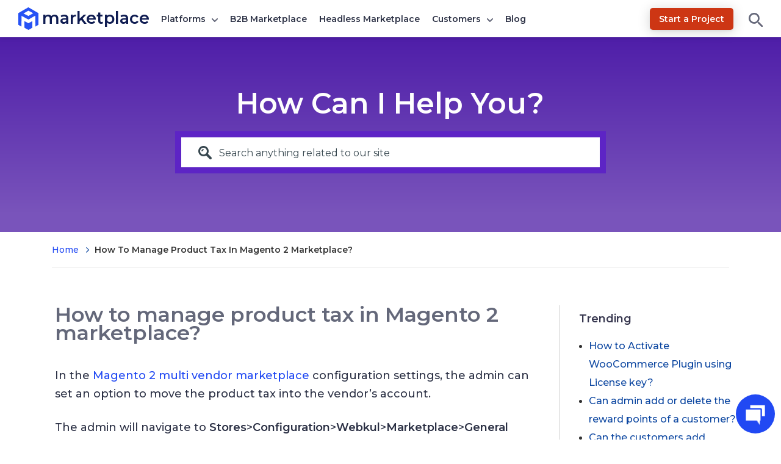

--- FILE ---
content_type: text/html; charset=UTF-8
request_url: https://marketplace.webkul.com/knowledgebase/manage-product-tax-magento-2-marketplace/
body_size: 22753
content:
<!DOCTYPE html>


<html lang="en">
<head>
	<title>
	How to manage product tax in Magento 2 marketplace? | Multi Vendor Marketplace for your eCommerce Platform	</title>
	<meta charset="UTF-8" />
	<meta content="width=device-width, initial-scale=1, user-scalable=yes" name="viewport" />
	<link href="https://marketplace.webkul.com/wp-content/themes/marketplace/images/apple-touch-icon-precomposed.png?v=1.0" rel="apple-touch-icon-precomposed" />
	<link href="https://marketplace.webkul.com/wp-content/themes/marketplace/images/favicon-16x16.ico?v=1.0" rel="icon" />
	<link href="https://marketplace.webkul.com/wp-content/themes/marketplace/images/favicon-192x192.png?v=1.0" sizes="192x192" rel="icon" />
	<link rel="icon" type="image/x-icon" href="https://marketplace.webkul.com/wp-content/themes/marketplace/images/favicon.ico?v=1.0" />
	<meta name="msvalidate.01" content="5E365F841452A419B32B18EB5F5A8A2D" />
	<meta charset="utf-8">
			<script>
		document.addEventListener('DOMContentLoaded', function() {
			// Unset the cookie by setting it to expire in the past
			document.cookie = "page_not_found=; expires=Thu, 01 Jan 1970 00:00:00 UTC; path=/;";
		});
		</script>
		<meta name='robots' content='index, follow, max-image-preview:large, max-snippet:-1, max-video-preview:-1' />
	<style>img:is([sizes="auto" i], [sizes^="auto," i]) { contain-intrinsic-size: 3000px 1500px }</style>
	
	<!-- This site is optimized with the Yoast SEO plugin v22.2 - https://yoast.com/wordpress/plugins/seo/ -->
	<title>How to manage product tax in Magento 2 marketplace? | Multi Vendor Marketplace for your eCommerce Platform</title>
	<link rel="canonical" href="https://marketplace.webkul.com/knowledgebase/manage-product-tax-magento-2-marketplace/" />
	<meta property="og:locale" content="en_US" />
	<meta property="og:type" content="article" />
	<meta property="og:title" content="How to manage product tax in Magento 2 marketplace? | Multi Vendor Marketplace for your eCommerce Platform" />
	<meta property="og:description" content="In the Magento 2 multi vendor marketplace configuration settings, the admin can set an option to move the product tax into the vendor&#8217;s account. The admin will navigate to Stores&gt;Configuration&gt;Webkul&gt;Marketplace&gt;General Settings&gt;Move Product Tax to Seller Account. Here, the admin will set this option as Yes to move the product tax to the vendor&#8217;s account else [&hellip;]" />
	<meta property="og:url" content="https://marketplace.webkul.com/knowledgebase/manage-product-tax-magento-2-marketplace/" />
	<meta property="og:site_name" content="Multi Vendor Marketplace for your eCommerce Platform" />
	<meta property="article:publisher" content="https://www.facebook.com/webkul" />
	<meta property="article:modified_time" content="2024-10-14T12:37:36+00:00" />
	<meta property="og:image" content="https://marketplace.webkul.com/ogimage/?ogid=Nzg5Ng%3D%3D" />
	<meta name="twitter:card" content="summary_large_image" />
	<meta name="twitter:image" content="https://marketplace.webkul.com/ogimage/?ogid=Nzg5Ng%3D%3D" />
	<meta name="twitter:site" content="@webkul" />
	<meta name="twitter:label1" content="Est. reading time" />
	<meta name="twitter:data1" content="1 minute" />
	<script type="application/ld+json" class="yoast-schema-graph">{"@context":"https://schema.org","@graph":[{"@type":"WebPage","@id":"https://marketplace.webkul.com/knowledgebase/manage-product-tax-magento-2-marketplace/","url":"https://marketplace.webkul.com/knowledgebase/manage-product-tax-magento-2-marketplace/","name":"How to manage product tax in Magento 2 marketplace? | Multi Vendor Marketplace for your eCommerce Platform","isPartOf":{"@id":"https://marketplace.webkul.com/#website"},"primaryImageOfPage":{"@id":"https://marketplace.webkul.com/knowledgebase/manage-product-tax-magento-2-marketplace/#primaryimage"},"image":{"@id":"https://marketplace.webkul.com/knowledgebase/manage-product-tax-magento-2-marketplace/#primaryimage"},"thumbnailUrl":"https://marketplace.webkul.com/wp-content/uploads/2021/08/General-Settings.png","datePublished":"2021-08-25T10:10:19+00:00","dateModified":"2024-10-14T12:37:36+00:00","breadcrumb":{"@id":"https://marketplace.webkul.com/knowledgebase/manage-product-tax-magento-2-marketplace/#breadcrumb"},"inLanguage":"en-US","potentialAction":[{"@type":"ReadAction","target":["https://marketplace.webkul.com/knowledgebase/manage-product-tax-magento-2-marketplace/"]}]},{"@type":"ImageObject","inLanguage":"en-US","@id":"https://marketplace.webkul.com/knowledgebase/manage-product-tax-magento-2-marketplace/#primaryimage","url":"https://marketplace.webkul.com/wp-content/uploads/2021/08/General-Settings.png","contentUrl":"https://marketplace.webkul.com/wp-content/uploads/2021/08/General-Settings.png"},{"@type":"BreadcrumbList","@id":"https://marketplace.webkul.com/knowledgebase/manage-product-tax-magento-2-marketplace/#breadcrumb","itemListElement":[{"@type":"ListItem","position":1,"name":"Home","item":"https://marketplace.webkul.com/"},{"@type":"ListItem","position":2,"name":"Knowledgebase","item":"https://marketplace.webkul.com/knowledgebase/"},{"@type":"ListItem","position":3,"name":"How to manage product tax in Magento 2 marketplace?"}]},{"@type":"WebSite","@id":"https://marketplace.webkul.com/#website","url":"https://marketplace.webkul.com/","name":"Multi Vendor Marketplace for your eCommerce Platform","description":"","potentialAction":[{"@type":"SearchAction","target":{"@type":"EntryPoint","urlTemplate":"https://marketplace.webkul.com/?s={search_term_string}"},"query-input":"required name=search_term_string"}],"inLanguage":"en-US"}]}</script>
	<!-- / Yoast SEO plugin. -->


<link rel='dns-prefetch' href='//ajax.googleapis.com' />
<link rel='dns-prefetch' href='//fonts.googleapis.com' />
<link rel="alternate" type="application/rss+xml" title="Multi Vendor Marketplace for your eCommerce Platform &raquo; How to manage product tax in Magento 2 marketplace? Comments Feed" href="https://marketplace.webkul.com/knowledgebase/manage-product-tax-magento-2-marketplace/feed/" />
<script type="text/javascript">
/* <![CDATA[ */
window._wpemojiSettings = {"baseUrl":"https:\/\/s.w.org\/images\/core\/emoji\/16.0.1\/72x72\/","ext":".png","svgUrl":"https:\/\/s.w.org\/images\/core\/emoji\/16.0.1\/svg\/","svgExt":".svg","source":{"concatemoji":"https:\/\/marketplace.webkul.com\/wp-includes\/js\/wp-emoji-release.min.js?ver=6.8.3"}};
/*! This file is auto-generated */
!function(s,n){var o,i,e;function c(e){try{var t={supportTests:e,timestamp:(new Date).valueOf()};sessionStorage.setItem(o,JSON.stringify(t))}catch(e){}}function p(e,t,n){e.clearRect(0,0,e.canvas.width,e.canvas.height),e.fillText(t,0,0);var t=new Uint32Array(e.getImageData(0,0,e.canvas.width,e.canvas.height).data),a=(e.clearRect(0,0,e.canvas.width,e.canvas.height),e.fillText(n,0,0),new Uint32Array(e.getImageData(0,0,e.canvas.width,e.canvas.height).data));return t.every(function(e,t){return e===a[t]})}function u(e,t){e.clearRect(0,0,e.canvas.width,e.canvas.height),e.fillText(t,0,0);for(var n=e.getImageData(16,16,1,1),a=0;a<n.data.length;a++)if(0!==n.data[a])return!1;return!0}function f(e,t,n,a){switch(t){case"flag":return n(e,"\ud83c\udff3\ufe0f\u200d\u26a7\ufe0f","\ud83c\udff3\ufe0f\u200b\u26a7\ufe0f")?!1:!n(e,"\ud83c\udde8\ud83c\uddf6","\ud83c\udde8\u200b\ud83c\uddf6")&&!n(e,"\ud83c\udff4\udb40\udc67\udb40\udc62\udb40\udc65\udb40\udc6e\udb40\udc67\udb40\udc7f","\ud83c\udff4\u200b\udb40\udc67\u200b\udb40\udc62\u200b\udb40\udc65\u200b\udb40\udc6e\u200b\udb40\udc67\u200b\udb40\udc7f");case"emoji":return!a(e,"\ud83e\udedf")}return!1}function g(e,t,n,a){var r="undefined"!=typeof WorkerGlobalScope&&self instanceof WorkerGlobalScope?new OffscreenCanvas(300,150):s.createElement("canvas"),o=r.getContext("2d",{willReadFrequently:!0}),i=(o.textBaseline="top",o.font="600 32px Arial",{});return e.forEach(function(e){i[e]=t(o,e,n,a)}),i}function t(e){var t=s.createElement("script");t.src=e,t.defer=!0,s.head.appendChild(t)}"undefined"!=typeof Promise&&(o="wpEmojiSettingsSupports",i=["flag","emoji"],n.supports={everything:!0,everythingExceptFlag:!0},e=new Promise(function(e){s.addEventListener("DOMContentLoaded",e,{once:!0})}),new Promise(function(t){var n=function(){try{var e=JSON.parse(sessionStorage.getItem(o));if("object"==typeof e&&"number"==typeof e.timestamp&&(new Date).valueOf()<e.timestamp+604800&&"object"==typeof e.supportTests)return e.supportTests}catch(e){}return null}();if(!n){if("undefined"!=typeof Worker&&"undefined"!=typeof OffscreenCanvas&&"undefined"!=typeof URL&&URL.createObjectURL&&"undefined"!=typeof Blob)try{var e="postMessage("+g.toString()+"("+[JSON.stringify(i),f.toString(),p.toString(),u.toString()].join(",")+"));",a=new Blob([e],{type:"text/javascript"}),r=new Worker(URL.createObjectURL(a),{name:"wpTestEmojiSupports"});return void(r.onmessage=function(e){c(n=e.data),r.terminate(),t(n)})}catch(e){}c(n=g(i,f,p,u))}t(n)}).then(function(e){for(var t in e)n.supports[t]=e[t],n.supports.everything=n.supports.everything&&n.supports[t],"flag"!==t&&(n.supports.everythingExceptFlag=n.supports.everythingExceptFlag&&n.supports[t]);n.supports.everythingExceptFlag=n.supports.everythingExceptFlag&&!n.supports.flag,n.DOMReady=!1,n.readyCallback=function(){n.DOMReady=!0}}).then(function(){return e}).then(function(){var e;n.supports.everything||(n.readyCallback(),(e=n.source||{}).concatemoji?t(e.concatemoji):e.wpemoji&&e.twemoji&&(t(e.twemoji),t(e.wpemoji)))}))}((window,document),window._wpemojiSettings);
/* ]]> */
</script>
<style id='wp-emoji-styles-inline-css' type='text/css'>

	img.wp-smiley, img.emoji {
		display: inline !important;
		border: none !important;
		box-shadow: none !important;
		height: 1em !important;
		width: 1em !important;
		margin: 0 0.07em !important;
		vertical-align: -0.1em !important;
		background: none !important;
		padding: 0 !important;
	}
</style>
<style id='classic-theme-styles-inline-css' type='text/css'>
/*! This file is auto-generated */
.wp-block-button__link{color:#fff;background-color:#32373c;border-radius:9999px;box-shadow:none;text-decoration:none;padding:calc(.667em + 2px) calc(1.333em + 2px);font-size:1.125em}.wp-block-file__button{background:#32373c;color:#fff;text-decoration:none}
</style>
<style id='global-styles-inline-css' type='text/css'>
:root{--wp--preset--aspect-ratio--square: 1;--wp--preset--aspect-ratio--4-3: 4/3;--wp--preset--aspect-ratio--3-4: 3/4;--wp--preset--aspect-ratio--3-2: 3/2;--wp--preset--aspect-ratio--2-3: 2/3;--wp--preset--aspect-ratio--16-9: 16/9;--wp--preset--aspect-ratio--9-16: 9/16;--wp--preset--color--black: #000000;--wp--preset--color--cyan-bluish-gray: #abb8c3;--wp--preset--color--white: #ffffff;--wp--preset--color--pale-pink: #f78da7;--wp--preset--color--vivid-red: #cf2e2e;--wp--preset--color--luminous-vivid-orange: #ff6900;--wp--preset--color--luminous-vivid-amber: #fcb900;--wp--preset--color--light-green-cyan: #7bdcb5;--wp--preset--color--vivid-green-cyan: #00d084;--wp--preset--color--pale-cyan-blue: #8ed1fc;--wp--preset--color--vivid-cyan-blue: #0693e3;--wp--preset--color--vivid-purple: #9b51e0;--wp--preset--gradient--vivid-cyan-blue-to-vivid-purple: linear-gradient(135deg,rgba(6,147,227,1) 0%,rgb(155,81,224) 100%);--wp--preset--gradient--light-green-cyan-to-vivid-green-cyan: linear-gradient(135deg,rgb(122,220,180) 0%,rgb(0,208,130) 100%);--wp--preset--gradient--luminous-vivid-amber-to-luminous-vivid-orange: linear-gradient(135deg,rgba(252,185,0,1) 0%,rgba(255,105,0,1) 100%);--wp--preset--gradient--luminous-vivid-orange-to-vivid-red: linear-gradient(135deg,rgba(255,105,0,1) 0%,rgb(207,46,46) 100%);--wp--preset--gradient--very-light-gray-to-cyan-bluish-gray: linear-gradient(135deg,rgb(238,238,238) 0%,rgb(169,184,195) 100%);--wp--preset--gradient--cool-to-warm-spectrum: linear-gradient(135deg,rgb(74,234,220) 0%,rgb(151,120,209) 20%,rgb(207,42,186) 40%,rgb(238,44,130) 60%,rgb(251,105,98) 80%,rgb(254,248,76) 100%);--wp--preset--gradient--blush-light-purple: linear-gradient(135deg,rgb(255,206,236) 0%,rgb(152,150,240) 100%);--wp--preset--gradient--blush-bordeaux: linear-gradient(135deg,rgb(254,205,165) 0%,rgb(254,45,45) 50%,rgb(107,0,62) 100%);--wp--preset--gradient--luminous-dusk: linear-gradient(135deg,rgb(255,203,112) 0%,rgb(199,81,192) 50%,rgb(65,88,208) 100%);--wp--preset--gradient--pale-ocean: linear-gradient(135deg,rgb(255,245,203) 0%,rgb(182,227,212) 50%,rgb(51,167,181) 100%);--wp--preset--gradient--electric-grass: linear-gradient(135deg,rgb(202,248,128) 0%,rgb(113,206,126) 100%);--wp--preset--gradient--midnight: linear-gradient(135deg,rgb(2,3,129) 0%,rgb(40,116,252) 100%);--wp--preset--font-size--small: 13px;--wp--preset--font-size--medium: 20px;--wp--preset--font-size--large: 36px;--wp--preset--font-size--x-large: 42px;--wp--preset--spacing--20: 0.44rem;--wp--preset--spacing--30: 0.67rem;--wp--preset--spacing--40: 1rem;--wp--preset--spacing--50: 1.5rem;--wp--preset--spacing--60: 2.25rem;--wp--preset--spacing--70: 3.38rem;--wp--preset--spacing--80: 5.06rem;--wp--preset--shadow--natural: 6px 6px 9px rgba(0, 0, 0, 0.2);--wp--preset--shadow--deep: 12px 12px 50px rgba(0, 0, 0, 0.4);--wp--preset--shadow--sharp: 6px 6px 0px rgba(0, 0, 0, 0.2);--wp--preset--shadow--outlined: 6px 6px 0px -3px rgba(255, 255, 255, 1), 6px 6px rgba(0, 0, 0, 1);--wp--preset--shadow--crisp: 6px 6px 0px rgba(0, 0, 0, 1);}:where(.is-layout-flex){gap: 0.5em;}:where(.is-layout-grid){gap: 0.5em;}body .is-layout-flex{display: flex;}.is-layout-flex{flex-wrap: wrap;align-items: center;}.is-layout-flex > :is(*, div){margin: 0;}body .is-layout-grid{display: grid;}.is-layout-grid > :is(*, div){margin: 0;}:where(.wp-block-columns.is-layout-flex){gap: 2em;}:where(.wp-block-columns.is-layout-grid){gap: 2em;}:where(.wp-block-post-template.is-layout-flex){gap: 1.25em;}:where(.wp-block-post-template.is-layout-grid){gap: 1.25em;}.has-black-color{color: var(--wp--preset--color--black) !important;}.has-cyan-bluish-gray-color{color: var(--wp--preset--color--cyan-bluish-gray) !important;}.has-white-color{color: var(--wp--preset--color--white) !important;}.has-pale-pink-color{color: var(--wp--preset--color--pale-pink) !important;}.has-vivid-red-color{color: var(--wp--preset--color--vivid-red) !important;}.has-luminous-vivid-orange-color{color: var(--wp--preset--color--luminous-vivid-orange) !important;}.has-luminous-vivid-amber-color{color: var(--wp--preset--color--luminous-vivid-amber) !important;}.has-light-green-cyan-color{color: var(--wp--preset--color--light-green-cyan) !important;}.has-vivid-green-cyan-color{color: var(--wp--preset--color--vivid-green-cyan) !important;}.has-pale-cyan-blue-color{color: var(--wp--preset--color--pale-cyan-blue) !important;}.has-vivid-cyan-blue-color{color: var(--wp--preset--color--vivid-cyan-blue) !important;}.has-vivid-purple-color{color: var(--wp--preset--color--vivid-purple) !important;}.has-black-background-color{background-color: var(--wp--preset--color--black) !important;}.has-cyan-bluish-gray-background-color{background-color: var(--wp--preset--color--cyan-bluish-gray) !important;}.has-white-background-color{background-color: var(--wp--preset--color--white) !important;}.has-pale-pink-background-color{background-color: var(--wp--preset--color--pale-pink) !important;}.has-vivid-red-background-color{background-color: var(--wp--preset--color--vivid-red) !important;}.has-luminous-vivid-orange-background-color{background-color: var(--wp--preset--color--luminous-vivid-orange) !important;}.has-luminous-vivid-amber-background-color{background-color: var(--wp--preset--color--luminous-vivid-amber) !important;}.has-light-green-cyan-background-color{background-color: var(--wp--preset--color--light-green-cyan) !important;}.has-vivid-green-cyan-background-color{background-color: var(--wp--preset--color--vivid-green-cyan) !important;}.has-pale-cyan-blue-background-color{background-color: var(--wp--preset--color--pale-cyan-blue) !important;}.has-vivid-cyan-blue-background-color{background-color: var(--wp--preset--color--vivid-cyan-blue) !important;}.has-vivid-purple-background-color{background-color: var(--wp--preset--color--vivid-purple) !important;}.has-black-border-color{border-color: var(--wp--preset--color--black) !important;}.has-cyan-bluish-gray-border-color{border-color: var(--wp--preset--color--cyan-bluish-gray) !important;}.has-white-border-color{border-color: var(--wp--preset--color--white) !important;}.has-pale-pink-border-color{border-color: var(--wp--preset--color--pale-pink) !important;}.has-vivid-red-border-color{border-color: var(--wp--preset--color--vivid-red) !important;}.has-luminous-vivid-orange-border-color{border-color: var(--wp--preset--color--luminous-vivid-orange) !important;}.has-luminous-vivid-amber-border-color{border-color: var(--wp--preset--color--luminous-vivid-amber) !important;}.has-light-green-cyan-border-color{border-color: var(--wp--preset--color--light-green-cyan) !important;}.has-vivid-green-cyan-border-color{border-color: var(--wp--preset--color--vivid-green-cyan) !important;}.has-pale-cyan-blue-border-color{border-color: var(--wp--preset--color--pale-cyan-blue) !important;}.has-vivid-cyan-blue-border-color{border-color: var(--wp--preset--color--vivid-cyan-blue) !important;}.has-vivid-purple-border-color{border-color: var(--wp--preset--color--vivid-purple) !important;}.has-vivid-cyan-blue-to-vivid-purple-gradient-background{background: var(--wp--preset--gradient--vivid-cyan-blue-to-vivid-purple) !important;}.has-light-green-cyan-to-vivid-green-cyan-gradient-background{background: var(--wp--preset--gradient--light-green-cyan-to-vivid-green-cyan) !important;}.has-luminous-vivid-amber-to-luminous-vivid-orange-gradient-background{background: var(--wp--preset--gradient--luminous-vivid-amber-to-luminous-vivid-orange) !important;}.has-luminous-vivid-orange-to-vivid-red-gradient-background{background: var(--wp--preset--gradient--luminous-vivid-orange-to-vivid-red) !important;}.has-very-light-gray-to-cyan-bluish-gray-gradient-background{background: var(--wp--preset--gradient--very-light-gray-to-cyan-bluish-gray) !important;}.has-cool-to-warm-spectrum-gradient-background{background: var(--wp--preset--gradient--cool-to-warm-spectrum) !important;}.has-blush-light-purple-gradient-background{background: var(--wp--preset--gradient--blush-light-purple) !important;}.has-blush-bordeaux-gradient-background{background: var(--wp--preset--gradient--blush-bordeaux) !important;}.has-luminous-dusk-gradient-background{background: var(--wp--preset--gradient--luminous-dusk) !important;}.has-pale-ocean-gradient-background{background: var(--wp--preset--gradient--pale-ocean) !important;}.has-electric-grass-gradient-background{background: var(--wp--preset--gradient--electric-grass) !important;}.has-midnight-gradient-background{background: var(--wp--preset--gradient--midnight) !important;}.has-small-font-size{font-size: var(--wp--preset--font-size--small) !important;}.has-medium-font-size{font-size: var(--wp--preset--font-size--medium) !important;}.has-large-font-size{font-size: var(--wp--preset--font-size--large) !important;}.has-x-large-font-size{font-size: var(--wp--preset--font-size--x-large) !important;}
:where(.wp-block-post-template.is-layout-flex){gap: 1.25em;}:where(.wp-block-post-template.is-layout-grid){gap: 1.25em;}
:where(.wp-block-columns.is-layout-flex){gap: 2em;}:where(.wp-block-columns.is-layout-grid){gap: 2em;}
:root :where(.wp-block-pullquote){font-size: 1.5em;line-height: 1.6;}
</style>
<link rel='stylesheet' id='wk-cstyle-css' href='https://marketplace.webkul.com/wp-content/plugins/cookie-clutter/assets/css/style.css?ver=1.0.3' type='text/css' media='all' />
<link rel='stylesheet' id='font-style-css' href='https://marketplace.webkul.com/wp-content/plugins/marketplace-success-story/css/style.css?ver=v1.0.0' type='text/css' media='all' />
<link rel='stylesheet' id='wn-style-css' href='https://marketplace.webkul.com/wp-content/plugins/wk-notification/assets/dist/css/wn_style.min.css?ver=2.0.3' type='text/css' media='all' />
<style id="webkulMarketplace-fonts-css" media="all">/* cyrillic-ext */
@font-face {
  font-family: 'Montserrat';
  font-style: normal;
  font-weight: 400;
  font-display: swap;
  src: url(/fonts.gstatic.com/s/montserrat/v31/JTUSjIg1_i6t8kCHKm459WRhyyTh89ZNpQ.woff2) format('woff2');
  unicode-range: U+0460-052F, U+1C80-1C8A, U+20B4, U+2DE0-2DFF, U+A640-A69F, U+FE2E-FE2F;
}
/* cyrillic */
@font-face {
  font-family: 'Montserrat';
  font-style: normal;
  font-weight: 400;
  font-display: swap;
  src: url(/fonts.gstatic.com/s/montserrat/v31/JTUSjIg1_i6t8kCHKm459W1hyyTh89ZNpQ.woff2) format('woff2');
  unicode-range: U+0301, U+0400-045F, U+0490-0491, U+04B0-04B1, U+2116;
}
/* vietnamese */
@font-face {
  font-family: 'Montserrat';
  font-style: normal;
  font-weight: 400;
  font-display: swap;
  src: url(/fonts.gstatic.com/s/montserrat/v31/JTUSjIg1_i6t8kCHKm459WZhyyTh89ZNpQ.woff2) format('woff2');
  unicode-range: U+0102-0103, U+0110-0111, U+0128-0129, U+0168-0169, U+01A0-01A1, U+01AF-01B0, U+0300-0301, U+0303-0304, U+0308-0309, U+0323, U+0329, U+1EA0-1EF9, U+20AB;
}
/* latin-ext */
@font-face {
  font-family: 'Montserrat';
  font-style: normal;
  font-weight: 400;
  font-display: swap;
  src: url(/fonts.gstatic.com/s/montserrat/v31/JTUSjIg1_i6t8kCHKm459WdhyyTh89ZNpQ.woff2) format('woff2');
  unicode-range: U+0100-02BA, U+02BD-02C5, U+02C7-02CC, U+02CE-02D7, U+02DD-02FF, U+0304, U+0308, U+0329, U+1D00-1DBF, U+1E00-1E9F, U+1EF2-1EFF, U+2020, U+20A0-20AB, U+20AD-20C0, U+2113, U+2C60-2C7F, U+A720-A7FF;
}
/* latin */
@font-face {
  font-family: 'Montserrat';
  font-style: normal;
  font-weight: 400;
  font-display: swap;
  src: url(/fonts.gstatic.com/s/montserrat/v31/JTUSjIg1_i6t8kCHKm459WlhyyTh89Y.woff2) format('woff2');
  unicode-range: U+0000-00FF, U+0131, U+0152-0153, U+02BB-02BC, U+02C6, U+02DA, U+02DC, U+0304, U+0308, U+0329, U+2000-206F, U+20AC, U+2122, U+2191, U+2193, U+2212, U+2215, U+FEFF, U+FFFD;
}
/* cyrillic-ext */
@font-face {
  font-family: 'Montserrat';
  font-style: normal;
  font-weight: 500;
  font-display: swap;
  src: url(/fonts.gstatic.com/s/montserrat/v31/JTUSjIg1_i6t8kCHKm459WRhyyTh89ZNpQ.woff2) format('woff2');
  unicode-range: U+0460-052F, U+1C80-1C8A, U+20B4, U+2DE0-2DFF, U+A640-A69F, U+FE2E-FE2F;
}
/* cyrillic */
@font-face {
  font-family: 'Montserrat';
  font-style: normal;
  font-weight: 500;
  font-display: swap;
  src: url(/fonts.gstatic.com/s/montserrat/v31/JTUSjIg1_i6t8kCHKm459W1hyyTh89ZNpQ.woff2) format('woff2');
  unicode-range: U+0301, U+0400-045F, U+0490-0491, U+04B0-04B1, U+2116;
}
/* vietnamese */
@font-face {
  font-family: 'Montserrat';
  font-style: normal;
  font-weight: 500;
  font-display: swap;
  src: url(/fonts.gstatic.com/s/montserrat/v31/JTUSjIg1_i6t8kCHKm459WZhyyTh89ZNpQ.woff2) format('woff2');
  unicode-range: U+0102-0103, U+0110-0111, U+0128-0129, U+0168-0169, U+01A0-01A1, U+01AF-01B0, U+0300-0301, U+0303-0304, U+0308-0309, U+0323, U+0329, U+1EA0-1EF9, U+20AB;
}
/* latin-ext */
@font-face {
  font-family: 'Montserrat';
  font-style: normal;
  font-weight: 500;
  font-display: swap;
  src: url(/fonts.gstatic.com/s/montserrat/v31/JTUSjIg1_i6t8kCHKm459WdhyyTh89ZNpQ.woff2) format('woff2');
  unicode-range: U+0100-02BA, U+02BD-02C5, U+02C7-02CC, U+02CE-02D7, U+02DD-02FF, U+0304, U+0308, U+0329, U+1D00-1DBF, U+1E00-1E9F, U+1EF2-1EFF, U+2020, U+20A0-20AB, U+20AD-20C0, U+2113, U+2C60-2C7F, U+A720-A7FF;
}
/* latin */
@font-face {
  font-family: 'Montserrat';
  font-style: normal;
  font-weight: 500;
  font-display: swap;
  src: url(/fonts.gstatic.com/s/montserrat/v31/JTUSjIg1_i6t8kCHKm459WlhyyTh89Y.woff2) format('woff2');
  unicode-range: U+0000-00FF, U+0131, U+0152-0153, U+02BB-02BC, U+02C6, U+02DA, U+02DC, U+0304, U+0308, U+0329, U+2000-206F, U+20AC, U+2122, U+2191, U+2193, U+2212, U+2215, U+FEFF, U+FFFD;
}
/* cyrillic-ext */
@font-face {
  font-family: 'Montserrat';
  font-style: normal;
  font-weight: 600;
  font-display: swap;
  src: url(/fonts.gstatic.com/s/montserrat/v31/JTUSjIg1_i6t8kCHKm459WRhyyTh89ZNpQ.woff2) format('woff2');
  unicode-range: U+0460-052F, U+1C80-1C8A, U+20B4, U+2DE0-2DFF, U+A640-A69F, U+FE2E-FE2F;
}
/* cyrillic */
@font-face {
  font-family: 'Montserrat';
  font-style: normal;
  font-weight: 600;
  font-display: swap;
  src: url(/fonts.gstatic.com/s/montserrat/v31/JTUSjIg1_i6t8kCHKm459W1hyyTh89ZNpQ.woff2) format('woff2');
  unicode-range: U+0301, U+0400-045F, U+0490-0491, U+04B0-04B1, U+2116;
}
/* vietnamese */
@font-face {
  font-family: 'Montserrat';
  font-style: normal;
  font-weight: 600;
  font-display: swap;
  src: url(/fonts.gstatic.com/s/montserrat/v31/JTUSjIg1_i6t8kCHKm459WZhyyTh89ZNpQ.woff2) format('woff2');
  unicode-range: U+0102-0103, U+0110-0111, U+0128-0129, U+0168-0169, U+01A0-01A1, U+01AF-01B0, U+0300-0301, U+0303-0304, U+0308-0309, U+0323, U+0329, U+1EA0-1EF9, U+20AB;
}
/* latin-ext */
@font-face {
  font-family: 'Montserrat';
  font-style: normal;
  font-weight: 600;
  font-display: swap;
  src: url(/fonts.gstatic.com/s/montserrat/v31/JTUSjIg1_i6t8kCHKm459WdhyyTh89ZNpQ.woff2) format('woff2');
  unicode-range: U+0100-02BA, U+02BD-02C5, U+02C7-02CC, U+02CE-02D7, U+02DD-02FF, U+0304, U+0308, U+0329, U+1D00-1DBF, U+1E00-1E9F, U+1EF2-1EFF, U+2020, U+20A0-20AB, U+20AD-20C0, U+2113, U+2C60-2C7F, U+A720-A7FF;
}
/* latin */
@font-face {
  font-family: 'Montserrat';
  font-style: normal;
  font-weight: 600;
  font-display: swap;
  src: url(/fonts.gstatic.com/s/montserrat/v31/JTUSjIg1_i6t8kCHKm459WlhyyTh89Y.woff2) format('woff2');
  unicode-range: U+0000-00FF, U+0131, U+0152-0153, U+02BB-02BC, U+02C6, U+02DA, U+02DC, U+0304, U+0308, U+0329, U+2000-206F, U+20AC, U+2122, U+2191, U+2193, U+2212, U+2215, U+FEFF, U+FFFD;
}
</style>
<link rel='stylesheet' id='mp-style-css' href='https://marketplace.webkul.com/wp-content/themes/marketplace/style.css?ver=1768379033' type='text/css' media='all' />
<link rel='stylesheet' id='dashicons-css' href='https://marketplace.webkul.com/wp-includes/css/dashicons.min.css?ver=6.8.3' type='text/css' media='all' />
<link rel='stylesheet' id='mp-zoomerman-css-css' href='https://marketplace.webkul.com/wp-content/themes/marketplace/assets/dist/css/zoomerman.min.css?ver=1' type='text/css' media='all' />
<link rel='stylesheet' id='wk_knw_style-css' href='https://marketplace.webkul.com/wp-content/plugins/wk-knowledgebase/assets/css/style.css?ver=1.0' type='text/css' media='all' />
<script type="text/javascript" src="https://marketplace.webkul.com/wp-content/plugins/wk-notification/assets/dist/js/wn_script.min.js?ver=2.0.3" id="wn-script-js"></script>
<script type="text/javascript" src="https://ajax.googleapis.com/ajax/libs/jquery/1.12.0/jquery.min.js?ver=6.8.3" id="jQuery-js-js"></script>
<script type="text/javascript" src="https://marketplace.webkul.com/wp-content/plugins/wk-knowledgebase/assets/js/jquery.livesearch.js?ver=6.8.3" id="wk_live_search-js"></script>
<script type="text/javascript" id="wk_knowledgebase-js-extra">
/* <![CDATA[ */
var knw_ajax_var = {"url":"https:\/\/marketplace.webkul.com\/wp-admin\/admin-ajax.php","nonce":"3acdfe751c"};
var recaptcha = {"recaptcha_key":""};
/* ]]> */
</script>
<script type="text/javascript" src="https://marketplace.webkul.com/wp-content/plugins/wk-knowledgebase/assets/js/plugin.js?ver=4.8.9" id="wk_knowledgebase-js"></script>
<link rel="https://api.w.org/" href="https://marketplace.webkul.com/wp-json/" /><link rel="EditURI" type="application/rsd+xml" title="RSD" href="https://marketplace.webkul.com/xmlrpc.php?rsd" />
<meta name="generator" content="WordPress 6.8.3" />
<link rel='shortlink' href='https://marketplace.webkul.com/?p=7896' />
<link rel="alternate" title="oEmbed (JSON)" type="application/json+oembed" href="https://marketplace.webkul.com/wp-json/oembed/1.0/embed?url=https%3A%2F%2Fmarketplace.webkul.com%2Fknowledgebase%2Fmanage-product-tax-magento-2-marketplace%2F" />
<link rel="alternate" title="oEmbed (XML)" type="text/xml+oembed" href="https://marketplace.webkul.com/wp-json/oembed/1.0/embed?url=https%3A%2F%2Fmarketplace.webkul.com%2Fknowledgebase%2Fmanage-product-tax-magento-2-marketplace%2F&#038;format=xml" />
<!-- Google Tag Manager -->
<script>(function(w,d,s,l,i){w[l]=w[l]||[];w[l].push({'gtm.start':
new Date().getTime(),event:'gtm.js'});var f=d.getElementsByTagName(s)[0],
j=d.createElement(s),dl=l!='dataLayer'?'&l='+l:'';j.async=true;j.src=
'https://www.googletagmanager.com/gtm.js?id='+i+dl;f.parentNode.insertBefore(j,f);
})(window,document,'script','dataLayer','GTM-WZ84383');</script>
<!-- End Google Tag Manager -->
				<script>
			window.addEventListener( 'load',function(){

				// function turnstileCF7Callback() {
				// 	document.querySelectorAll('.wpcf7-submit').forEach(function(el) {
				// 		el.style.pointerEvents = 'auto';
				// 		el.style.opacity = '1';
				// 	});
				// }

				// // Check if touch events are supported
				// let isTouchSupported = false;
				// if ('ontouchstart' in window || navigator.maxTouchPoints) {
				// 	isTouchSupported = true;
				// 	document.addEventListener('touchstart', handler);
				// 	} else {
				// 	document.addEventListener('mousemove', handler);
				// }

				// function handler(e) {
				// 	loadcfcaptchaScript();
				// 	if ('ontouchstart' in window || navigator.maxTouchPoints) {
				// 		isTouchSupported = true;
				// 		document.removeEventListener('touchstart', handler);
				// 	} else {
				// 		document.removeEventListener('mousemove', handler);
				// 	}
				// }

				// function loadcfcaptchaScript() {
				// 	var script = document.createElement('script');
				// 	script.src = "https://challenges.cloudflare.com/turnstile/v0/api.js";
				// 	document.head.appendChild(script);
				// }

				// Flag to track if the script has been loaded
				let scriptLoaded = false;

				// Timer variable
				let autoLoadTimer;

				// Check if touch events are supported
				let isTouchSupported = false;
				if ('ontouchstart' in window || navigator.maxTouchPoints) {
					isTouchSupported = true;
					document.addEventListener('touchstart', handler);
				} else {
					document.addEventListener('mousemove', handler);
				}

				// Set timer for automatic loading
				autoLoadTimer = setTimeout(() => {
					if (!scriptLoaded) {
						loadcfcaptchaScript();
					}
				}, 5000); // 1.5 seconds

				function handler(e) {
					if (!scriptLoaded) {
						loadcfcaptchaScript();
						clearTimeout(autoLoadTimer); // Clear the timer if event occurs
					}

					if ('ontouchstart' in window || navigator.maxTouchPoints) {
						isTouchSupported = true;
						document.removeEventListener('touchstart', handler);
					} else {
						document.removeEventListener('mousemove', handler);
					}
				}

				function loadcfcaptchaScript() {
					if (!scriptLoaded) {
						scriptLoaded = true;
						var script = document.createElement('script');
						script.src = "https://challenges.cloudflare.com/turnstile/v0/api.js";
						document.head.appendChild(script);
					}
				}
			});
		</script>

	
            <style type="text/css" media="screen">

                        .wk-know-banner{
                background-color: #7a40e9;
                padding: 85px 0px 96px 0px;
                margin-top: 0px;
                width: 100%;
                background-image: linear-gradient(0deg,#7954bb 10%,#4f1ea9 100%);
            }

            
            .wk-knowledgebase{
                background-color: #fff;
            }

            .wk-submit-request p{
                padding: 19px 30px;
                font-size: 16px;
                margin: 35px 0px;
                color: #fff;
                background-color:#32be79;
                border: none;
                font-weight: bold;
            }

            .wk-help p{
                // font-family:serif !important;
                color: #fff !important;
                display: inline-block;
                font-size: 16px !important;
                margin: 0px 0px 0px 15px;
            }

        </style>
        <meta name="generator" content="speculation-rules 1.5.0">
<!-- There is no amphtml version available for this URL. --><script type='text/javascript'>
/* <![CDATA[ */
window.wkLazifyData = {"styles":[{"handler":"contact-form-7","DOM_selector":".wpcf7","source":"https:\/\/marketplace.webkul.com\/wp-content\/plugins\/contact-form-7\/includes\/css\/styles.css"},{"handler":"wkp-component","DOM_selector":".wkp-component","source":"https:\/\/marketplace.webkul.com\/wp-content\/plugins\/wk-shortcode-widgets\/\/assets\/dist\/css\/wkp-component.min.css"}],"scripts":[{"handler":"comment-reply","DOM_selector":".wk-comments-wrapper","source":"https:\/\/marketplace.webkul.com\/wp-includes\/js\/comment-reply.min.js"}]};
/* ]]> */
</script>
<style type="text/css" id="wkLazy_style__wpcf7">.wpcf7{visibility:hidden;overflow:hidden}</style>
<style type="text/css" id="wkLazy_style__wkp-component">.wkp-component{visibility:hidden;overflow:hidden}</style>
<style type="text/css" id="wkLazy_style__wk-comments-wrapper">.wk-comments-wrapper{visibility:hidden;overflow:hidden}</style>
</head>
<body>
	<header>
		<div class="mp-main-header padding-abs">
			<div class="mp-fluid">
				<div class="mp-navbar">
					<div class="mp-logo-wrap">
						<h1 class="neutral"><a class="mp-logo" href="https://marketplace.webkul.com" data-wpel-link="internal">marketplace</a></h1>
						<!-- <h1 class="neutral">
							<a class="mp-logo" href="" data-wpel-link="internal">
															</a>
						</h1> -->
						<div class="mp-nav-actions pos-abs">
							<a class="mp-btn mp-btn-blue mp-lg-hire-us mp-lg-device-btn" href="#contact">Start a Project</a>
							<a class="mp-btn mp-btn-blue mp-lg-hire-us mp-sm-device-btn" href="#contact">Hire Us</a>
							<a class="mp-search" href="javascript:void(0);" data-wpel-link="internal"></a>
							<a class="mp-hamburger-menu" href="javascript:void(0);" data-wpel-link="internal"></a>
						</div>
					</div>
					<div class="mp-super-menu">
						<nav>
							<div class="mp-navigation-wrapper">
								<div class="mp-navigation-header">
									<a class="mp-btn mp-btn-blue mp-icon-mail mp-sm-hire-us" href="https://marketplace.webkul.com/contact-us" data-wpel-link="internal">Hire Us</a>
									<a class="mp-hamburger-close" href="javascript:void(0);" data-wpel-link="internal"></a>
								</div>
								<div class="mp-navigation">
																		<div class="menu-mp-mega-menu-container"><ul id="menu-mp-mega-menu" class="menu"><li class="mp-menu-list"><a class="mp-drop mp-dropdown-2" href="javascript:void(0);" data-wpel-link="internal">Platforms</a><ul class="mp-off-menu mp-off-slide-up mp-off-slide-down"><div class="mp-submenu-left"><a class="mp-menu-item-wrapper mp-menu-platform" href="https://bagisto.com/en/laravel-multi-vendor-marketplace/" data-wpel-link="exclude"><div class="mp-menu-platform-wrapper">
					<span class="mp-menu-platform-icon mp-menu-platform-icon-bagisto"></span></div>
					<div class="mp-menu-platform-label">
									<h4>Bagisto</h4>
								</div>
					</a><a class="mp-menu-item-wrapper mp-menu-platform" href="https://egsma.io/" data-wpel-link="exclude"><div class="mp-menu-platform-wrapper">
					<span class="mp-menu-platform-icon mp-menu-platform-icon-esgma"></span></div>
					<div class="mp-menu-platform-label">
									<h4>Egsma</h4>
								</div>
					</a><a class="mp-menu-item-wrapper mp-menu-platform" href="https://marketplace.webkul.com/magento2/" data-wpel-link="internal"><div class="mp-menu-platform-wrapper">
					<span class="mp-menu-platform-icon mp-menu-platform-icon-magento2"></span></div>
					<div class="mp-menu-platform-label">
									<h4>Adobe Commerce (Magento 2)</h4>
								</div>
					</a><a class="mp-menu-item-wrapper mp-menu-platform" href="https://marketplace.webkul.com/multi-vendor-marketplace-for-salesforce-b2c-commerce/" data-wpel-link="internal"><div class="mp-menu-platform-wrapper">
					<span class="mp-menu-platform-icon mp-menu-platform-icon-salesforce"></span></div>
					<div class="mp-menu-platform-label">
									<h4>Salesforce Commerce Cloud</h4>
								</div>
					</a><a class="mp-menu-item-wrapper mp-menu-platform" href="https://marketplace.webkul.com/prestashop/" data-wpel-link="internal"><div class="mp-menu-platform-wrapper">
					<span class="mp-menu-platform-icon mp-menu-platform-icon-prestashop"></span></div>
					<div class="mp-menu-platform-label">
									<h4>Prestashop</h4>
								</div>
					</a><a class="mp-menu-item-wrapper mp-menu-platform" href="https://marketplace.webkul.com/shopify/" data-wpel-link="internal"><div class="mp-menu-platform-wrapper">
					<span class="mp-menu-platform-icon mp-menu-platform-icon-shopify"></span></div>
					<div class="mp-menu-platform-label">
									<h4>Shopify</h4>
								</div>
					</a><a class="mp-menu-item-wrapper mp-menu-platform" href="https://marketplace.webkul.com/wordpress/" data-wpel-link="internal"><div class="mp-menu-platform-wrapper">
					<span class="mp-menu-platform-icon mp-menu-platform-icon-woocommerce"></span></div>
					<div class="mp-menu-platform-label">
									<h4>WooCommerce</h4>
								</div>
					</a><a class="mp-menu-item-wrapper mp-menu-platform" href="https://marketplace.webkul.com/cs-cart/" data-wpel-link="internal"><div class="mp-menu-platform-wrapper">
					<span class="mp-menu-platform-icon mp-menu-platform-icon-cs-cart"></span></div>
					<div class="mp-menu-platform-label">
									<h4>CS-Cart</h4>
								</div>
					</a><a class="mp-menu-item-wrapper mp-menu-platform" href="https://marketplace.webkul.com/odoo/" data-wpel-link="internal"><div class="mp-menu-platform-wrapper">
					<span class="mp-menu-platform-icon mp-menu-platform-icon-odoo"></span></div>
					<div class="mp-menu-platform-label">
									<h4>Odoo</h4>
								</div>
					</a><a class="mp-menu-item-wrapper mp-menu-platform" href="https://marketplace.webkul.com/magento/" data-wpel-link="internal"><div class="mp-menu-platform-wrapper">
					<span class="mp-menu-platform-icon mp-menu-platform-icon-magento"></span></div>
					<div class="mp-menu-platform-label">
									<h4>Magento</h4>
								</div>
					</a><a class="mp-menu-item-wrapper mp-menu-platform" href="https://marketplace.webkul.com/opencart/" data-wpel-link="internal"><div class="mp-menu-platform-wrapper">
					<span class="mp-menu-platform-icon mp-menu-platform-icon-opencart"></span></div>
					<div class="mp-menu-platform-label">
									<h4>Opencart</h4>
								</div>
					</a><a class="mp-menu-item-wrapper mp-menu-platform" href="https://marketplace.webkul.com/shopware/" data-wpel-link="internal"><div class="mp-menu-platform-wrapper">
					<span class="mp-menu-platform-icon mp-menu-platform-icon-shopware"></span></div>
					<div class="mp-menu-platform-label">
									<h4>Shopware</h4>
								</div>
					</a><a class="mp-menu-item-wrapper mp-menu-platform" href="https://marketplace.webkul.com/wix/" data-wpel-link="internal"><div class="mp-menu-platform-wrapper">
					<span class="mp-menu-platform-icon mp-menu-platform-icon-wix"></span></div>
					<div class="mp-menu-platform-label">
									<h4>WIX</h4>
								</div>
					</a><a class="mp-menu-item-wrapper mp-menu-platform" href="https://marketplace.webkul.com/sap-commerce-cloud/" data-wpel-link="internal"><div class="mp-menu-platform-wrapper">
					<span class="mp-menu-platform-icon mp-menu-platform-icon-sap-commerce"></span></div>
					<div class="mp-menu-platform-label">
									<h4>SAP Commerce</h4>
								</div>
					</a><a class="mp-menu-item-wrapper mp-menu-platform" href="https://marketplace.webkul.com/commercetools/" data-wpel-link="internal"><div class="mp-menu-platform-wrapper">
					<span class="mp-menu-platform-icon mp-menu-platform-icon-commercetools"></span></div>
					<div class="mp-menu-platform-label">
									<h4>Commercetools</h4>
								</div>
					</a><a class="mp-menu-item-wrapper mp-menu-platform" href="https://marketplace.webkul.com/bigcommerce/" data-wpel-link="internal"><div class="mp-menu-platform-wrapper">
					<span class="mp-menu-platform-icon mp-menu-platform-icon-bigcommerce"></span></div>
					<div class="mp-menu-platform-label">
									<h4>Bigcommerce</h4>
								</div>
					</a><a class="mp-menu-item-wrapper mp-menu-platform" href="https://marketplace.webkul.com/pimcore/" data-wpel-link="internal"><div class="mp-menu-platform-wrapper">
					<span class="mp-menu-platform-icon mp-menu-platform-icon-pimcore"></span></div>
					<div class="mp-menu-platform-label">
									<h4>Pimcore</h4>
								</div>
					</a><a class="mp-menu-item-wrapper mp-menu-platform" href="https://marketplace.webkul.com/zoho-commerce/" data-wpel-link="internal"><div class="mp-menu-platform-wrapper">
					<span class="mp-menu-platform-icon mp-menu-platform-icon-zoho"></span></div>
					<div class="mp-menu-platform-label">
									<h4>Zoho Commerce</h4>
								</div>
					</a></div><div class="mp-submenu-board"><div class="card"><picture><source srcset="https://marketplace.webkul.com/wp-content/themes/marketplace/images/webp/nudge-magento-sneaks.webp" type="image/webp"><img src="https://marketplace.webkul.com/wp-content/themes/marketplace/images/orphan/nudge-magento-sneaks.png" alt="nudge-magento-sneaks" class=""></picture><p class="p-x4 txt-top">2 times in a row</p><p class="p-x3 txt-bottom">Adobe Magento Commerce Main Stage Sneaks</p></div>
			<div class="card"><picture><source srcset="https://marketplace.webkul.com/wp-content/themes/marketplace/images/webp/nudge-magento-innovations.webp" type="image/webp"><img src="https://marketplace.webkul.com/wp-content/themes/marketplace/images/orphan/nudge-magento-innovations.png" alt="nudge-magento-innovations" class=""></picture><p class="p-x4 txt-top">6 times in a row</p><p class="p-x3 txt-bottom">Adobe Magento Commerce Innovations Lab</p></div>
			<div class="card"><picture><source srcset="https://marketplace.webkul.com/wp-content/themes/marketplace/images/webp/nudge-deloitte.webp" type="image/webp"><img src="https://marketplace.webkul.com/wp-content/themes/marketplace/images/orphan/nudge-deloitte.png" alt="nudge-deloitte" class=""></picture><p class="p-x4 txt-top">5 times in a row</p><p class="p-x3 txt-bottom">Deloitte Technology Fast 50 India</p></div>
			<div class="card"><picture><source srcset="https://marketplace.webkul.com/wp-content/themes/marketplace/images/webp/nudge-smartceo.webp" type="image/webp"><img src="https://marketplace.webkul.com/wp-content/themes/marketplace/images/orphan/nudge-smartceo.png" alt="nudge-smartceo" class=""></picture><p class="p-x4 txt-top">Startup 50</p><p class="p-x3 txt-bottom">Top Enterprise Venture by SmartCEO</p></div></div><div class="mp-submenu-callout"><div class="callout-brick"><p>Discover a full range of extensions to power your eCommerce store.</p><a href="https://marketplace.webkul.com/add-ons/" class="link mp-arrow" data-wpel-link="internal">View All Add-ons</div></div></ul><li><a class="" href="https://marketplace.webkul.com/b2b-marketplace/">B2B Marketplace</a><li><a class="" href="https://webkul.com/headless-marketplace-development/">Headless Marketplace</a><li class="mp-menu-list"><a class="mp-drop mp-dropdown-3" href="javascript:void(0);" data-wpel-link="internal">Customers</a><ul class="mp-off-menu mp-off-slide-up mp-off-slide-down"><div class="mp-submenu-left"><a class="mp-menu-item-wrapper mp-menu-platform" href="https://marketplace.webkul.com/our-customer/" data-wpel-link="internal"><div class="mp-menu-platform-wrapper">
					<span class="mp-menu-platform-icon mp-menu-platform-icon-customer"></span></div>
					<div class="mp-menu-platform-label">
									<h4>Customers</h4>
								</div>
					</a><a class="mp-menu-item-wrapper mp-menu-platform" href="https://webkul.com/top-locations/" data-wpel-link="internal"><div class="mp-menu-platform-wrapper">
					<span class="mp-menu-platform-icon mp-menu-platform-icon-top-location"></span></div>
					<div class="mp-menu-platform-label">
									<h4>Top Locations</h4>
								</div>
					</a><a class="mp-menu-item-wrapper mp-menu-platform" href="https://marketplace.webkul.com/success-stories/" data-wpel-link="internal"><div class="mp-menu-platform-wrapper">
					<span class="mp-menu-platform-icon mp-menu-platform-icon-caes-study"></span></div>
					<div class="mp-menu-platform-label">
									<h4>Success Stories</h4>
								</div>
					</a><a class="mp-menu-item-wrapper mp-menu-platform" href="https://webkul.com/testimonial/" data-wpel-link="internal"><div class="mp-menu-platform-wrapper">
					<span class="mp-menu-platform-icon mp-menu-platform-icon-client-testimonial"></span></div>
					<div class="mp-menu-platform-label">
									<h4>Customer Testimonials</h4>
								</div>
					</a></div><div class="mp-submenu-board"><div class="saying mp-quote quote-sm"><p>Both the team and code are responsive. The team worked hard and politely on my little nerdy requests, bug fixing, and customizations.</p><div class="card"><picture><source srcset="https://marketplace.webkul.com/wp-content/themes/marketplace/images/webp/customer.webp" type="image/webp"><img src="https://marketplace.webkul.com/wp-content/themes/marketplace/images/customers/customer.png" alt="customer" class="hidden-lazify"></picture><div class="name txt-top">Dr. Mohamed Es Fih</div><div class="p-x4 txt-bottom">Project Lead, GOPA Worldwide Consultants</div></div></div>
			<div><p>Top Clients</p><picture><source srcset="https://marketplace.webkul.com/wp-content/themes/marketplace/images/webp/nudge-customer-logos.webp" type="image/webp"><img src="https://marketplace.webkul.com/wp-content/themes/marketplace/images/customers/nudge-customer-logos.png" alt="nudge-customer-logos" class="hidden-lazify"></picture></div></div><div class="mp-submenu-callout"><div class="callout-brick"><p>Hire on-demand project developers and turn your idea into working reality.</p><a href="https://marketplace.webkul.com/contact-us/" class="link mp-arrow" data-wpel-link="internal">Start a Project</div></div></ul><li><a class="" href="https://marketplace.webkul.com/blog/">Blog</a></ul></div>								</div>
							</div>
						</nav>
					</div>
					<nav id="wk-mobi-menu">
						<!-- <div class="mp-nav-actions pos-abs">
							<a class="mp-btn mp-btn-blue mp-lg-hire-us" href="https://marketplace.webkul.com/contact-us" data-wpel-link="internal">Start a Project</a>
							<a class="mp-search" href="javascript:void(0);" data-wpel-link="internal"></a>
						</div> -->
						<div id="wk-hamburger-toggler"></div>
						<div class="mobi-nav-wrapper">
							<span class="link-back"></span>
							<span class="float-text"></span>
							<ul id="__parentMenuHolder"></ul>
							<ul id="__childMenuFan" class="fan-inactive"></ul>
						</div>

						<script type="text/html" id="mobiParentMenus-template">
							<li class="{{menu_class_wrap}}" >
								<a class="{{menu_class}}" data-identifier="{{menu_id}}" href="{{menu_link}}" target="{{target}}" rel="{{rel}}">{{menu_name}}</a>
							</li>
						</script>

						<script type="text/html" id="mobiChildMenus-template">
							<li class="mp-menu-item">
								<a class="mp-menu-icon  mp-menu-mobi-icon-{{menu_class}}" href="{{menu_link}}" target="{{target}}" rel="{{rel}}">{{menu_name}}</a>
							</li>
						</script>
					</nav>
				</div>
			</div>
		</div>
		<!--Search-->
<div class="search-paper ">
    <div class="container">
        <div class="row">
            <div class="col-md-12">
                <form action="https://marketplace.webkul.com"  id="advanced-searchform" role="search" method="get">
                  <div class="search-container">
                      <div class="search-opt-group">
                          <div class="search-toggle search-translate">
                              <span>Add-Ons</span>
                              <span>Blogs</span>
                          </div>
                      </div>
                      <div class="search-opt-field">
                        <input type="hidden"  name="cat" id="search-cat" value="addons" />
                        <input class="search-field" type="text" placeholder="Type and hit enter to search" value="" name="s" required autofocus onfocus="this.value = this.value"/>
                      </div>
                  </div>
                </form>
            </div>
        </div>
    </div>
</div>
<!--//Search-->
	</header>
	<script id="mobileNavMenuData" type="application/json">[{"id":6350,"menu_slug":"platforms","menu_name":"Platforms","parent":"0","menu_link":"#","icon_class":"mp-dropdown-2","rel":"","target":""},{"id":22464,"menu_slug":"bagisto","menu_name":"Bagisto","parent":"6350","menu_link":"https:\/\/bagisto.com\/en\/laravel-multi-vendor-marketplace\/","icon_class":"bagisto","rel":"","target":""},{"id":22084,"menu_slug":"egsma","menu_name":"Egsma","parent":"6350","menu_link":"https:\/\/egsma.io\/","icon_class":"esgma","rel":"","target":""},{"id":1827,"menu_slug":"1827","menu_name":"Adobe Commerce (Magento 2)","parent":"6350","menu_link":"https:\/\/marketplace.webkul.com\/magento2\/","icon_class":"magento2","rel":"","target":""},{"id":21604,"menu_slug":"salesforce-commerce-cloud-2","menu_name":"Salesforce Commerce Cloud","parent":"6350","menu_link":"https:\/\/marketplace.webkul.com\/multi-vendor-marketplace-for-salesforce-b2c-commerce\/","icon_class":"salesforce","rel":"","target":""},{"id":45,"menu_slug":"45","menu_name":"Prestashop","parent":"6350","menu_link":"https:\/\/marketplace.webkul.com\/prestashop\/","icon_class":"prestashop","rel":"","target":""},{"id":47,"menu_slug":"47","menu_name":"Shopify","parent":"6350","menu_link":"https:\/\/marketplace.webkul.com\/shopify\/","icon_class":"shopify","rel":"","target":""},{"id":48,"menu_slug":"48","menu_name":"WooCommerce","parent":"6350","menu_link":"https:\/\/marketplace.webkul.com\/wordpress\/","icon_class":"woocommerce","rel":"","target":""},{"id":881,"menu_slug":"881","menu_name":"CS-Cart","parent":"6350","menu_link":"https:\/\/marketplace.webkul.com\/cs-cart\/","icon_class":"cs-cart","rel":"","target":""},{"id":2556,"menu_slug":"2556","menu_name":"Odoo","parent":"6350","menu_link":"https:\/\/marketplace.webkul.com\/odoo\/","icon_class":"odoo","rel":"","target":""},{"id":21626,"menu_slug":"21626","menu_name":"Magento","parent":"6350","menu_link":"https:\/\/marketplace.webkul.com\/magento\/","icon_class":"magento","rel":"","target":""},{"id":43,"menu_slug":"43","menu_name":"Opencart","parent":"6350","menu_link":"https:\/\/marketplace.webkul.com\/opencart\/","icon_class":"opencart","rel":"","target":""},{"id":14570,"menu_slug":"14570","menu_name":"Shopware","parent":"6350","menu_link":"https:\/\/marketplace.webkul.com\/shopware\/","icon_class":"shopware","rel":"","target":""},{"id":21016,"menu_slug":"21016","menu_name":"WIX","parent":"6350","menu_link":"https:\/\/marketplace.webkul.com\/wix\/","icon_class":"wix","rel":"","target":""},{"id":21624,"menu_slug":"sap-commerce","menu_name":"SAP Commerce","parent":"6350","menu_link":"https:\/\/marketplace.webkul.com\/sap-commerce-cloud\/","icon_class":"sap-commerce","rel":"","target":""},{"id":21728,"menu_slug":"commercetools-2","menu_name":"Commercetools","parent":"6350","menu_link":"https:\/\/marketplace.webkul.com\/commercetools\/","icon_class":"commercetools","rel":"","target":""},{"id":9813,"menu_slug":"9813","menu_name":"Bigcommerce","parent":"6350","menu_link":"https:\/\/marketplace.webkul.com\/bigcommerce\/","icon_class":"bigcommerce","rel":"","target":""},{"id":21729,"menu_slug":"pimcore-2","menu_name":"Pimcore","parent":"6350","menu_link":"https:\/\/marketplace.webkul.com\/pimcore\/","icon_class":"pimcore","rel":"","target":""},{"id":22054,"menu_slug":"22054","menu_name":"Zoho Commerce","parent":"6350","menu_link":"https:\/\/marketplace.webkul.com\/zoho-commerce\/","icon_class":"zoho","rel":"","target":""},{"id":15874,"menu_slug":"create-b2b-marketplace","menu_name":"B2B Marketplace","parent":"0","menu_link":"https:\/\/marketplace.webkul.com\/b2b-marketplace\/","icon_class":"","rel":"","target":""},{"id":20377,"menu_slug":"headless-marketplace","menu_name":"Headless Marketplace","parent":"0","menu_link":"https:\/\/webkul.com\/headless-marketplace-development\/","icon_class":"","rel":"","target":"_blank"},{"id":21505,"menu_slug":"customers","menu_name":"Customers","parent":"0","menu_link":"#","icon_class":"mp-dropdown-3","rel":"","target":""},{"id":21506,"menu_slug":"customers-3","menu_name":"Customers","parent":"21505","menu_link":"https:\/\/marketplace.webkul.com\/our-customer\/","icon_class":"customer","rel":"","target":""},{"id":21507,"menu_slug":"top-locations","menu_name":"Top Locations","parent":"21505","menu_link":"https:\/\/webkul.com\/top-locations\/","icon_class":"top-location","rel":"","target":"_blank"},{"id":21508,"menu_slug":"case-studies","menu_name":"Success Stories","parent":"21505","menu_link":"https:\/\/marketplace.webkul.com\/success-stories\/","icon_class":"caes-study","rel":"","target":"_blank"},{"id":21509,"menu_slug":"customer-testimonials","menu_name":"Customer Testimonials","parent":"21505","menu_link":"https:\/\/webkul.com\/testimonial\/","icon_class":"client-testimonial","rel":"","target":"_blank"},{"id":16455,"menu_slug":"16455","menu_name":"Blog","parent":"0","menu_link":"https:\/\/marketplace.webkul.com\/blog\/","icon_class":"","rel":"","target":""}]</script><div class="wk-main-wrapper">
<section class="wk-know-banner">

	<div class="container bg-color">

		<!--search field-->

		        <!-- #live-search -->
        <div id="live-search">
            <p class="text-center">How Can I Help You?</p>
                <form role="search" method="get" id="searchform" class="clearfix" action="https://marketplace.webkul.com/" autocomplete="off">

                    <div class="wk-form-element wk-btn">
                        <button type="submit">
                            <i class="wk-knowledge-search"></i>
                        </button>
                    </div>

                    <div class="wk-form-element wk-textfield">
                        <input type="text"  name="kb_s" id="s" placeholder="Search anything related to our site"/>
                    </div>

                    <input type="hidden" name="post_type" value="wk_knowledgebase" />
                </form>
        </div>
        <!-- /#live-search -->
        
		<!--/search field-->

	</div>

</section>
<section class="container">
	<div class="col-md-12">
		<ul class='wk-breadcrumb'><li"><a href="https://marketplace.webkul.com/knowledgebase/" data-wpel-link="internal">Home</a></li><li class="breadcrumb-item"><strong>How to manage product tax in Magento 2 marketplace?</strong></li><hr></ul>	</div>
</section>

<section class="wk-knowledgebase" id="wk-content">

	<!--content-->

	<div id="container" class="container">

		<div class="row">

			<div class="col-md-9">
				<div id="wk_articles_meta" class="wk_single_page">

					<ul class="wk-article-wrapper">

						
									<li class="post-7896 wk_knowledgebase type-wk_knowledgebase status-publish hentry wk_taxonomy-magento2-marketplace">

										
										<div class="wk-entry-wrap">
											<h2> How to manage product tax in Magento 2 marketplace? </h2>
											<br>

										</div>

										<div class="wk-article-content"> <p>In the <a href="https://store.webkul.com/magento2-multi-vendor-marketplace.html" target="_blank" rel="noopener" data-wpel-link="internal">Magento 2 multi vendor marketplace</a> configuration settings, the admin can set an option to move the product tax into the vendor&#8217;s account.</p>
<p>The admin will navigate to <strong>Stores</strong>&gt;<strong>Configuration</strong>&gt;<strong>Webkul</strong>&gt;<strong>Marketplace</strong>&gt;<strong>General</strong> <strong>Settings</strong>&gt;<strong>Move</strong> <strong>Product</strong> <strong>Tax</strong> <strong>to Seller Account</strong>.</p>
<p>Here, the admin will set this option as Yes to move the product tax to the vendor&#8217;s account else set the option as No to move it into the admin&#8217;s account.</p>
<p><a href="https://marketplace.webkul.com/wp-content/uploads/2021/08/General-Settings.png" data-wpel-link="internal"><img fetchpriority="high" decoding="async" class="aligncenter size-full wp-image-21913" src="https://marketplace.webkul.com/wp-content/uploads/2021/08/General-Settings.png" alt="General-Settings" width="1120" height="880" srcset="https://marketplace.webkul.com/wp-content/uploads/2021/08/General-Settings.png 1120w, https://marketplace.webkul.com/wp-content/uploads/2021/08/General-Settings-300x236.png 300w, https://marketplace.webkul.com/wp-content/uploads/2021/08/General-Settings-1024x805.png 1024w, https://marketplace.webkul.com/wp-content/uploads/2021/08/General-Settings-768x603.png 768w" sizes="(max-width: 1120px) 100vw, 1120px" /></a></p>
<p>Please do <a href="https://webkul.uvdesk.com/en/customer/create-ticket/" data-wpel-link="exclude">contact us</a> for any further queries or requirements. You can also check our <a href="https://store.webkul.com/catalogsearch/result/?cat=117&amp;q=magento2+extensions" data-wpel-link="internal">Magento 2 Extensions</a> for additional features.</p>
 </div>
									</div>
										
										<div class="wk-article-author">
											<span class="wk-author-img">
											   <!-- <i></i> -->
											   <p> N </p>
											</span>
											<span class="wk-article-meta">
												<span class="wk-author-detail">Author -</span><span class="wk-author-name">Nishad Bhan</span>
												<br>
												<span class="wk-author-detail">Published on - </span><span class="wk-author-name"> August 25, 2021 10:10</span>
											</span>

											<div class="wk-tags-list">

											
												<span class="no-tag-found">No Tags Found</span>


																						</div>
										</div>

									</li>
									<hr class="btm-line">

													</ul>
					<div class="wk-comments-wrapper">
		<div id="respond" class="comment-respond">
		<h3 id="reply-title" class="comment-reply-title">Leave a Comment <small><a rel="nofollow" id="cancel-comment-reply-link" href="/knowledgebase/manage-product-tax-magento-2-marketplace/#respond" style="display:none;" data-wpel-link="internal">Cancel Reply</a></small></h3><form action="https://marketplace.webkul.com/wp-comments-post.php" method="post" id="commentform" class="wk-comment-form"><p class="light-txt comment-tagline">Your email address will not be published. Required fields are marked*</p><div class="comment-area"><label for="comment">Comment*</label><textarea required="required" id="comment" name="comment" aria-required="true"></textarea></div><div class="author-section"><p class="comment-form-author"><label for="author">Name*</label><input id="author" name="author" type="text" value="" size="30" maxlength="245" aria-required='true' required='required' /></p>
<p class="comment-form-email"><label for="email">Email*</label><input id="email" name="email" type="email" value="" size="30" maxlength="100" aria-required='true' required='required'/></p>

<p class="comment-form-cookies-consent"><input id="wp-comment-cookies-consent" name="wp-comment-cookies-consent" type="checkbox" value="yes" /><label for="wp-comment-cookies-consent">Save my name email and website in this browser for the next time I comment.</label></p>
<p class="form-submit"><div class="cf7-cf-turnstile" style="margin-top: -10px; margin-bottom: -15px;"> <div id="cf-turnstile-cf7-242397460" class="cf-turnstile" data-sitekey="0x4AAAAAAACCsyxNLAr4720Q" data-theme="light" data-retry="auto" data-retry-interval="1000" data-action="contact-form-7" data-appearance="always" style=" margin-left: -2px;"></div> <br/> <script> document.addEventListener("DOMContentLoaded", function() { document.querySelectorAll('.wpcf7-form').forEach(function(el) { el.addEventListener('submit', function() { if (document.getElementById('cf-turnstile-cf7-242397460')) { setTimeout(function() { turnstile.reset('#cf-turnstile-cf7-242397460'); }, 1000); } }); }); }); </script> </div><input name="submit" type="submit" id="submit" class="wk-submit-btn" value="Submit Comment" /><input type="hidden" name="comment_approval_token" value="C6V2SVq2GSE3uuPQmcNevo9OjR1ZbeEF" /><p class="mk-comment-sent-mail"></p> <input type='hidden' name='comment_post_ID' value='7896' id='comment_post_ID' />
<input type='hidden' name='comment_parent' id='comment_parent' value='0' />
</p></div></form>	</div><!-- #respond -->
			<p class="light-txt zero-comment-text">Be the first to comment.</p>
		</div>
				</div>
				<div class="col-md-3">
					<div class="wk-trend-sidebar">
						<div class="wk_trend"><h2>Trending</h2>                <ul>
                                    <li>
                            <a href="https://marketplace.webkul.com/knowledgebase/activate-woocommerce-plugin-license-key/" title="How to Activate WooCommerce Plugin using License key?" data-wpel-link="internal">
                                How to Activate WooCommerce Plugin using License key?                            </a>
                        </li>
                                    <li>
                            <a href="https://marketplace.webkul.com/knowledgebase/add-delete-reward-points/" title="Can admin add or delete the reward points of a customer?" data-wpel-link="internal">
                                Can admin add or delete the reward points of a customer?                            </a>
                        </li>
                                    <li>
                            <a href="https://marketplace.webkul.com/knowledgebase/add-multiple-types-booking-product/" title="Can the customers add multiple types of Booking product into the single cart?" data-wpel-link="internal">
                                Can the customers add multiple types of Booking product into the single cart?                            </a>
                        </li>
                                    <li>
                            <a href="https://marketplace.webkul.com/knowledgebase/add-preorder-products-non-preorder-products-single-cart/" title="Can I add Preorder products and Non Preorder products both to the single cart?" data-wpel-link="internal">
                                Can I add Preorder products and Non Preorder products both to the single cart?                            </a>
                        </li>
                                    <li>
                            <a href="https://marketplace.webkul.com/knowledgebase/add-product-in-seller-account-from-magento-admin-panel/" title="Can store owner add product in seller account from Magento admin panel ?" data-wpel-link="internal">
                                Can store owner add product in seller account from Magento admin panel ?                            </a>
                        </li>
                            </ul>
            </div>					</div>
				</div>
			</div>
		</div>
	</section>
</div>
  <div class="omni-section">
	  <div class="container">
		  <div class="row">
			  <div class="col-md-3"></div>
			  <div class="col-md-6 text-center">
				  <h3>Need Any Help?</h3>
				  <p>Got Stuck with something serious or you wish to hire us for a while. We are here to hear from you, feel
					  free to reach us and we'll get back to you as soon as possible.</p>
				  <a href="https://marketplace.webkul.com/contact-us" class="mp-btn mp-btn-cta" data-wpel-link="internal">Contact Us</a>
			  </div>
			  <div class="col-md-3"></div>
		  </div>
	  </div>
  </div>
					<script>
						window.addEventListener( 'load',function(){
							// Check if touch events are supported
							let isTouchSupported = false;
							if ('ontouchstart' in window || navigator.maxTouchPoints) {
								isTouchSupported = true;
								document.addEventListener('touchstart', loadCommentScripts);
								} else {
								document.addEventListener('mousemove', loadCommentScripts);
							}
							function loadCommentScripts(e) {
								if ( document.querySelector( '#commentform' ) ) {
									importStyleScript('https://marketplace.webkul.com/wp-content/plugins/webkul-comment-system//assets/dist/js/wk-comment-script.min.js?ver=1.0.3', 'script');
																					setTimeout(() => {
												importStyleScript('https://marketplace.webkul.com/wp-includes/js/comment-reply.min.js?ver=6.3.1', 'script').then(() => {
													addListenerToReplyBtns();
												});
											}, 1);
																	}
								if ('ontouchstart' in window || navigator.maxTouchPoints) {
									isTouchSupported = true;
									document.removeEventListener('touchstart', loadCommentScripts);
								} else {
									document.removeEventListener('mousemove', loadCommentScripts);
								}
							}

							function importStyleScript(modUrl = null, type = 'script') {
								if ('' !== modUrl && null !== modUrl && undefined !== modUrl) {
									if ('stylesheet' == type || 'css' == type || 'style' == type) {
										tagName = 'link';
										sourceAttrName = 'href';
										rel = 'stylesheet';
										type = 'text/css';
									}
									if ('js' == type || 'script' == type) {
										tagName = 'script';
										sourceAttrName = 'src';
										rel = '';
										type = 'text/javascript';
									}
									return new Promise(resolve => {
										node = document.createElement(tagName);
										node.setAttribute(sourceAttrName, modUrl);
										node.setAttribute('rel', rel);
										node.setAttribute('type', type);
										document.getElementsByTagName("head")[0].appendChild(node);
										node.onload = function () {
											resolve(true);
										};
									});
								} else {
									console.error('ImportModule expects a link to the module.');
								}
							}

						});
						function isUserLoggedIn() {
							return 						}
											</script>
						<section id="contact-modal" modal="off">
	<div class="contact-modal-inner">
		<span id="modal-close"></span>
		<div class="contact-modal-form" view="form">
			<div class="mp-form">
				<div class="mp-form-title">Start a Project</div>
				
<div class="wpcf7 no-js" id="wpcf7-f21477-o1" lang="en-US" dir="ltr">
<div class="screen-reader-response"><p role="status" aria-live="polite" aria-atomic="true"></p> <ul></ul></div>
<form action="/knowledgebase/manage-product-tax-magento-2-marketplace/#wpcf7-f21477-o1" method="post" class="wpcf7-form init" aria-label="Contact form" novalidate="novalidate" data-status="init">
<div style="display: none;">
<input type="hidden" name="_wpcf7" value="21477" />
<input type="hidden" name="_wpcf7_version" value="5.9" />
<input type="hidden" name="_wpcf7_locale" value="en_US" />
<input type="hidden" name="_wpcf7_unit_tag" value="wpcf7-f21477-o1" />
<input type="hidden" name="_wpcf7_container_post" value="0" />
<input type="hidden" name="_wpcf7_posted_data_hash" value="" />
</div>
<p><label> Your name<br />
<span class="wpcf7-form-control-wrap" data-name="your-name"><input size="40" class="wpcf7-form-control wpcf7-text wpcf7-validates-as-required" autocomplete="name" aria-required="true" aria-invalid="false" value="" type="text" name="your-name" /></span> </label>
</p>
<p><label> Your email<br />
<span class="wpcf7-form-control-wrap" data-name="your-email"><input size="40" class="wpcf7-form-control wpcf7-email wpcf7-validates-as-required wpcf7-text wpcf7-validates-as-email" autocomplete="email" aria-required="true" aria-invalid="false" value="" type="email" name="your-email" /></span> </label>
</p>
<p><label> Subject<br />
<span class="wpcf7-form-control-wrap" data-name="your-subject"><input size="40" class="wpcf7-form-control wpcf7-text wpcf7-validates-as-required" aria-required="true" aria-invalid="false" value="" type="text" name="your-subject" /></span> </label>
</p>
<p><label> Your message (optional)<br />
<span class="wpcf7-form-control-wrap" data-name="your-message"><textarea cols="40" rows="10" class="wpcf7-form-control wpcf7-textarea" aria-invalid="false" name="your-message"></textarea></span> </label><br />
<div class="cf7-cf-turnstile" style="margin-top: -10px; margin-bottom: -15px;"> <div id="cf-turnstile-cf7-2818050503" class="cf-turnstile" data-sitekey="0x4AAAAAAACCsyxNLAr4720Q" data-theme="light" data-retry="auto" data-retry-interval="1000" data-action="contact-form-7" data-appearance="always" style=" margin-left: -2px;"></div> <br/> <script> document.addEventListener("DOMContentLoaded", function() { document.querySelectorAll('.wpcf7-form').forEach(function(el) { el.addEventListener('submit', function() { if (document.getElementById('cf-turnstile-cf7-2818050503')) { setTimeout(function() { turnstile.reset('#cf-turnstile-cf7-2818050503'); }, 1000); } }); }); }); </script> </div>
</p>
<input class="wpcf7-form-control wpcf7-hidden page-source" value="" type="hidden" name="url" />
<input class="wpcf7-form-control wpcf7-hidden device-type" value="" type="hidden" name="text" />
<p><input class="wpcf7-form-control wpcf7-submit has-spinner" type="submit" value="Submit" />
</p><div class="wpcf7-response-output" aria-hidden="true"></div>
</form>
</div>
			</div>
			<div class="contact-modal-success">
				<img src="https://marketplace.webkul.com/wp-content/themes/marketplace/images/success-logo.svg" />
				<h3>Message Sent!</h3>
				<p>If you have more details or questions, you can reply to the received confirmation email.</p>
				<a href="https://marketplace.webkul.com" class="mp-btn mp-btn-blue mp-hero-btn" data-wpel-link="internal">Back to Home</a>
			</div>
		</div>
	</div>
</section>

<footer class="wk-footer wkgrid-wide">
	<div class="wk-mega-footer section-padding-0B">

		<div class="wk-footer-col">
			<p class="footer-title">Follow Us</p>
			<ul class="menu">
				<li><a href="https://www.facebook.com/webkul" target="_blank" rel="noopener nofollow external noreferrer" title="Facebook" class="icon fb wk-external-link" data-wpel-link="external">Facebook</a></li>
				<li><a href="https://x.com/intent/follow?screen_name=webkul" target="_blank" rel="noopener nofollow external noreferrer" title="Twitter" class="icon twitter wk-external-link" data-wpel-link="external">Twitter</a></li>
				<li><a href="https://www.instagram.com/lifeatwebkul/" target="_blank" rel="noopener nofollow external noreferrer" title="Instagram" class="icon insta wk-external-link" data-wpel-link="external">Instagram</a></li>
				<li><a href="https://in.linkedin.com/company/webkul" title="Linkdin" rel="noopener nofollow external noreferrer" target="_blank" class="icon linkedin wk-external-link" data-wpel-link="external">LinkedIn</a></li>
				<li><a href="https://www.youtube.com/webkul" title="Youtube" rel="noopener nofollow external noreferrer" target="_blank" class="icon youtube wk-external-link" data-wpel-link="external">Youtube</a></li>
			</ul>
		</div>
		<div class="wk-footer-col">
			<p class="footer-title">ABOUT</p>
			<div class="menu-footer-about-menu-container"><ul id="menu-footer-about-menu" class="menu"><li id="menu-item-6354" class="menu-item menu-item-type-post_type menu-item-object-page menu-item-6354"><a href="https://marketplace.webkul.com/add-ons/" data-wpel-link="internal">Add-ons</a></li>
<li id="menu-item-6353" class="menu-item menu-item-type-post_type menu-item-object-page menu-item-6353"><a href="https://marketplace.webkul.com/features/" data-wpel-link="internal">Features</a></li>
<li id="menu-item-6355" class="menu-item menu-item-type-post_type menu-item-object-page menu-item-6355"><a href="https://marketplace.webkul.com/pricing/" data-wpel-link="internal">Pricing</a></li>
<li id="menu-item-21024" class="menu-item menu-item-type-post_type_archive menu-item-object-success_story menu-item-21024"><a href="https://marketplace.webkul.com/success-stories/" data-wpel-link="internal">Success Story</a></li>
<li id="menu-item-6379" class="menu-item menu-item-type-post_type menu-item-object-page menu-item-6379"><a href="https://marketplace.webkul.com/our-customer/" data-wpel-link="internal">Customers</a></li>
<li id="menu-item-15873" class="menu-item menu-item-type-post_type menu-item-object-page menu-item-15873"><a href="https://marketplace.webkul.com/b2b-marketplace/" data-wpel-link="internal">B2B Marketplace</a></li>
<li id="menu-item-11021" class="menu-item menu-item-type-post_type menu-item-object-page menu-item-11021"><a href="https://marketplace.webkul.com/create-online-marketplace-store/" data-wpel-link="internal">Marketplace Guide</a></li>
</ul></div>		</div>
		<div class="wk-footer-col">
			<p class="footer-title">PLATFORMS</p>
			<div class="menu-footer-platform-menu-1-container"><ul id="menu-footer-platform-menu-1" class="menu"><li id="menu-item-6358" class="menu-item menu-item-type-post_type menu-item-object-page menu-item-6358"><a href="https://marketplace.webkul.com/magento2/" data-wpel-link="internal">Adobe Commerce (Magento®2)</a></li>
<li id="menu-item-17956" class="menu-item menu-item-type-post_type menu-item-object-page menu-item-17956"><a href="https://marketplace.webkul.com/odoo/" data-wpel-link="internal">Odoo</a></li>
<li id="menu-item-6357" class="menu-item menu-item-type-post_type menu-item-object-page menu-item-6357"><a href="https://marketplace.webkul.com/magento/" data-wpel-link="internal">Magento®</a></li>
<li id="menu-item-6360" class="menu-item menu-item-type-post_type menu-item-object-page menu-item-6360"><a href="https://marketplace.webkul.com/prestashop/" data-wpel-link="internal">Prestashop</a></li>
<li id="menu-item-6359" class="menu-item menu-item-type-post_type menu-item-object-page menu-item-6359"><a href="https://marketplace.webkul.com/opencart/" data-wpel-link="internal">Opencart</a></li>
<li id="menu-item-6361" class="menu-item menu-item-type-post_type menu-item-object-page menu-item-6361"><a href="https://marketplace.webkul.com/shopify/" data-wpel-link="internal">Shopify</a></li>
<li id="menu-item-6356" class="menu-item menu-item-type-post_type menu-item-object-page menu-item-6356"><a href="https://marketplace.webkul.com/cs-cart/" data-wpel-link="internal">CS-Cart</a></li>
<li id="menu-item-17955" class="menu-item menu-item-type-post_type menu-item-object-page menu-item-17955"><a href="https://marketplace.webkul.com/bagisto/" data-wpel-link="internal">Bagisto</a></li>
<li id="menu-item-17958" class="menu-item menu-item-type-post_type menu-item-object-page menu-item-17958"><a href="https://marketplace.webkul.com/wordpress/" data-wpel-link="internal">WordPress</a></li>
<li id="menu-item-21017" class="menu-item menu-item-type-post_type menu-item-object-page menu-item-21017"><a href="https://marketplace.webkul.com/wix/" data-wpel-link="internal">WIX</a></li>
<li id="menu-item-21603" class="menu-item menu-item-type-post_type menu-item-object-page menu-item-21603"><a href="https://marketplace.webkul.com/multi-vendor-marketplace-for-salesforce-b2c-commerce/" data-wpel-link="internal">Salesforce Commerce Cloud</a></li>
<li id="menu-item-21627" class="menu-item menu-item-type-post_type menu-item-object-page menu-item-21627"><a href="https://marketplace.webkul.com/sap-commerce-cloud/" data-wpel-link="internal">SAP Commerce</a></li>
<li id="menu-item-21726" class="menu-item menu-item-type-post_type menu-item-object-page menu-item-21726"><a href="https://marketplace.webkul.com/commercetools/" data-wpel-link="internal">Commercetools</a></li>
<li id="menu-item-21727" class="menu-item menu-item-type-post_type menu-item-object-page menu-item-21727"><a href="https://marketplace.webkul.com/pimcore/" data-wpel-link="internal">Pimcore</a></li>
<li id="menu-item-22050" class="menu-item menu-item-type-post_type menu-item-object-page menu-item-22050"><a href="https://marketplace.webkul.com/zoho-commerce/" data-wpel-link="internal">Zoho Commerce</a></li>
</ul></div>		</div>
		<div class="wk-footer-col">
			<p class="footer-title">RESOURCES</p>
			<div class="menu-footer-resources-menu-container"><ul id="menu-footer-resources-menu" class="menu"><li id="menu-item-6366" class="menu-item menu-item-type-post_type menu-item-object-page menu-item-6366"><a href="https://marketplace.webkul.com/blog/" data-wpel-link="internal">Blog</a></li>
<li id="menu-item-6396" class="menu-item menu-item-type-post_type menu-item-object-page menu-item-6396"><a href="https://marketplace.webkul.com/knowledgebase/" data-wpel-link="internal">Knowledgebase</a></li>
<li id="menu-item-6369" class="menu-item menu-item-type-custom menu-item-object-custom menu-item-6369"><a target="_blank" rel="noopener" href="https://webkul.uvdesk.com/en/" data-wpel-link="exclude">Support/FAQ</a></li>
<li id="menu-item-6367" class="menu-item menu-item-type-post_type menu-item-object-page menu-item-6367"><a href="https://marketplace.webkul.com/contact-us/" data-wpel-link="internal">Contact Us</a></li>
<li id="menu-item-6370" class="menu-item menu-item-type-custom menu-item-object-custom menu-item-6370"><a target="_blank" href="https://webkul.com/license/" data-wpel-link="internal">License</a></li>
<li id="menu-item-6371" class="menu-item menu-item-type-custom menu-item-object-custom menu-item-6371"><a target="_blank" href="https://webkul.com/privacy-policy/" data-wpel-link="internal">Privacy Policy</a></li>
</ul></div>		</div>

		<div class="wk-footer-col">
			<p class="footer-title" >Locations</p>
			<div class="wk-usa-location">
				<span>USA</span>
				<p>Webkul Software<br>1202 North Market Street<br>Suite 111
					Wilmington,<br>DE - 19801 (P)</p>
			</div>
			<div class="wk-india-location">
				<span>India</span>
				<p>Webkul Software Pvt. Ltd.<br>H-28, 2nd floor, ARV Park,<br>Sector 63, Noida,<br>Uttar Pradesh 201301 (India)</p>
			</div>

			<!-- <div class="wk-webkul-initiated-project">
				<a class="wk-logo" href="https://webkul.com/" data-wpel-link="internal">
					<img alt="Webkul logo" title="Webkul" src=" https://marketplace.webkul.com/wp-content/themes/marketplace/images/orphan/webkul-logo.png ">
				</a>
				<p class="wk-webkul-tag">A product by <a href="https://webkul.com/" target="_blank" data-wpel-link="internal">Webkul</a></p>
			</div> -->

		</div>

	</div>
</footer>
<div class="wk-mini-footer">
	<div class="wkgrid-wide full">
		<div class="wk-items-inlined">
							<a href="https://www.google.com/search?q=webkul&amp;oq=webkul&amp;gs_lcrp=EgZjaHJvbWUqEAgAEAAYgwEY4wIYsQMYgAQyEAgAEAAYgwEY4wIYsQMYgAQyBggBEEUYPDIGCAIQRRg8MhYIAxAuGIMBGK8BGMcBGLEDGIAEGI4FMgcIBBAAGIAEMgcIBRAAGIAEMgYIBhBFGDwyBggHEEUYPNIBCDI0MTJqMGo0qAIAsAIB&amp;sourceid=chrome&amp;ie=UTF-8#lrd=0x390ce561c5555555:0xcfb40ae166ce6c21,1" target="_blank" rel="nofollow external noopener noreferrer" class="footer-entity google wk-external-link" data-wpel-link="external">
					<span class="logo"></span>
					<span class="rating">4.5<span></span><span></span><span></span><span></span><span></span></span>
					<span>1,718+ Google Reviews</span>
				</a>
										<a href="https://www.trustpilot.com/review/webkul.com" target="_blank" rel="nofollow" class="footer-entity trustpilot" data-wpel-link="internal">
					<span class="logo"></span>
					<span class="rating">4.7<span></span><span></span><span></span><span></span><span></span></span>
					<span>1,977+ TrustPilot Reviews</span>
				</a>
						<a href="https://pars.cmmiinstitute.com/appraisals/74954" rel="noopener nofollow external noreferrer" aria-label="cmmi appraised" target="_blank" class="footer-entity wk-external-link" data-wpel-link="external">
				<span class="mp-cmmi"></span>
			</a>
			<div class="footer-entity">
				<span class="mp-iso"></span>
			</div>
			<div class="footer-entity">
				<span class="mp-adobe"></span>
			</div>
			<div class="footer-entity">
				<span class="mp-salesforce"></span>
			</div>
			<div class="footer-entity">
				<span class="mp-norton"></span>
			</div>
		</div>

		<div class="footer-entity">
			<p class="copy-right">&copy; Copyright 2010-2026, <a href="https://webkul.com/" target="_blank" data-wpel-link="internal">Webkul Software</a> (Registered in India/USA). All rights reserved.</p>
		</div>
	</div>
</div>
<a class="scroll-to-top"></a>

<script type="speculationrules">
{"prerender":[{"source":"document","where":{"and":[{"href_matches":"\/*"},{"not":{"href_matches":["\/wp-*.php","\/wp-admin\/*","\/wp-content\/uploads\/*","\/wp-content\/*","\/wp-content\/plugins\/*","\/wp-content\/themes\/marketplace\/*","\/*\\?(.+)"]}},{"not":{"selector_matches":"a[rel~=\"nofollow\"]"}},{"not":{"selector_matches":".no-prerender, .no-prerender a"}},{"not":{"selector_matches":".no-prefetch, .no-prefetch a"}}]},"eagerness":"moderate"}]}
</script>
        <div class="wk-cookie-wrapper">
            <div class="wk-cookie-lt">
                <div class="wk-cookie"></div>
            </div>
            <div class="wk-cookie-rt">
                <p>We use cookies to personalize your experience. By continuing to visit this website you agree to our use of cookies. <a href="https://webkul.com/privacy-policy" target="_blank" rel="nofollow" data-wpel-link="internal">Learn More</a></p>
                <button class="wk-cookie-ok">GOT IT!</button>
            </div>
            <span class="wk-cookie-close"></span>
        </div>
        				<script>
					window.addEventListener( 'load',function(){
					document.addEventListener( 'mousemove', cookieScriptLoad );
					function cookieScriptLoad() {
						i = document.getElementsByTagName("script")[0];
						o = document.createElement("script");
						o.type = "text/javascript", o.async = !0, o.src = "https://marketplace.webkul.com/wp-content/plugins/cookie-clutter/assets/script/script.js";
						i.parentNode.insertBefore(o, i);

						document.removeEventListener( 'mousemove', cookieScriptLoad );
					} } );
				</script>
			<!-- Google Tag Manager (noscript) -->
<noscript><iframe src="https://www.googletagmanager.com/ns.html?id=GTM-WZ84383"
height="0" width="0" style="display:none;visibility:hidden"></iframe></noscript>
<!-- End Google Tag Manager (noscript) -->
				<style>
		.wp-block-wk-block-youtube-video.wk-block--yt-video {
			position:relative;
			padding-bottom:56.25%;
			background:#ececec;
			margin: 30px 0px;
			width: 100%;
			height:auto;
			max-width:100%;
		}
		.wp-block-wk-block-youtube-video.wk-block--yt-video .components-placeholder__instructions{
			display:none;
		}
		.wp-block-wk-block-youtube-video.wk-block--yt-video .wk-block--yt-video-frame{
			position:absolute;
			top:0px;left:0px;
			width:100%;height:100$;
			animation: --yt-video-loaded 0.5s;
		}
		.wp-block-wk-block-youtube-video.wk-block--yt-video .wk-block--yt-video-frame-request{
			animation: --yt-video-loaded 0.5s;
		}
		@keyframes --yt-video-loaded {
			0%{
				opacity:0;
			}
			100% {
			opacity: 1;
			}
		}
		</style>
		<script>
		document.addEventListener('DOMContentLoaded', () => {
			const ytBlocks = document.querySelectorAll('.wk-block--yt-video-frame-request');
			if ( ytBlocks.length) {
				__each().importModule('https://cdn.plyr.io/3.5.6/plyr.js').then(()=>{
					__each().importModule('https://cdn.plyr.io/3.5.6/plyr.css', 'style' ).then(()=>{
						__each( ytBlocks ).whenInViewbox( (yt) => {
							yt['plyr_instance'] = new Plyr( yt, {
								controls : ['play-large', 'play', 'progress', 'current-time', 'mute', 'volume', 'captions', 'settings', 'pip', 'airplay', 'fullscreen'],
								settings : ['captions', 'quality', 'speed', 'loop'],
								resetOnEnd :true,
							} );
						}, {
							rootMargin : '100px',
						});
					})
				})
			}
		});
		</script>
		
              <script type="text/javascript">
                  jQuery(document).ready(function() {
                      var wk = jQuery('#live-search #s').val();
                      jQuery('#live-search #s').liveSearch({url: 'https://marketplace.webkul.com/?ajax=on&post_type=wk_knowledgebase&s='});
                  });
              </script>

              <script type="text/javascript">
                  jQuery(document).ready(function() {
                      jQuery('#s').keyup(function() {
                          jQuery('#search-result').slideDown("slow");
                      });
                  });

                  jQuery(document).ready(function(e) {
                      jQuery('body').click(function(){
                          jQuery('#search-result').slideDown("slow",function(){
                              document.body.addEventListener('click', boxCloser, false);
                          });
                      });

                      function boxCloser(e){
                          if(e.target.id != 's'){
                              document.body.removeEventListener('click', boxCloser, false);
                              jQuery('#search-result').slideUp("slow");
                          }
                      }
                  });
              </script>
            	<script id="wkcb-explanation-script" type="text/javascript">
		window.addEventListener("DOMContentLoaded", function () {
			document.querySelectorAll(".wk-explain-code-btn").forEach(function (btn, index) {

				btn.addEventListener("click", function () {

					const block = btn.closest(".wk-explain-code-block");
					if (!block) return;

					const response = block.querySelector(".wk-explain-code-response");
					const dataBox  = block.querySelector(".response-data");

					if (!response || !dataBox) return;

					/* TOGGLE IF ALREADY LOADED */
					if (dataBox.innerHTML.trim().length > 0) {

						if (response.classList.contains("initial-show")) {
							response.classList.remove("initial-show");
							response.style.height = dataBox.offsetHeight + "px";
							btn.innerHTML = "Hide Code Explanation";
						} else {
							response.classList.add("initial-show");
							response.style.height = "0px";
							btn.innerHTML = "Explain Code";
						}
						return;
					}

					/* LOAD FROM DATA ATTRIBUTE */
					let explanation = block.dataset.explanation;
					if (!explanation) return;

					btn.innerHTML = "Hide Code Explanation";
					btn.style.pointerEvents = "none";
					response.classList.remove("display-none");

					explanation = explanation.split(" ");
					let i = 0;

					(function typeEffect() {

						let word = explanation[i];

						if (i > 0) dataBox.innerHTML += " ";

						if (word.includes("/b")) word = word.replace("/b", "<b>");
						if (word.includes("/n")) word = word.replace("/n", "<br>");

						dataBox.innerHTML += word;
						i++;

						if (i < explanation.length) {
							setTimeout(typeEffect, 40);
						} else {
							response.style.height = dataBox.offsetHeight + "px";
							btn.style.pointerEvents = "auto";
						}

					})();

				});

			});
		});
	</script>

	<style id='wkcb-explanation-style'>.display-none {display: none !important;}.crayon-theme-github:has(+.wk-explain-code-block){margin-bottom:0 !important;}.initial-show {margin-top: 0 !important;}.enlighter-default.enlighter-v-standard, .wp-block-code {border-bottom-left-radius: 0px !important;border-bottom-right-radius: 0px !important;}.wk-explain-code-block {padding: 12px 24px;margin-bottom: 16px;background-color: #181D22;border-bottom-left-radius: 12px !important;border-bottom-right-radius: 12px !important;font-family: system-ui;font-weight: 400;}.wk-explain-code-block b {font-weight: bold;}.wp-block-code+.wk-explain-code-block {border-bottom-left-radius: 5px !important;border-bottom-right-radius: 5px !important;}.wk-explain-code-block .wk-explain-code-bar {display: flex;align-items: center;justify-content: space-between;}.wk-explain-code-block .wk-explain-code-bar .wk-explain-code-btn {display: flex;align-items: center;gap: 10px;font-size: 16px;color: #fff;padding: 6px 12px;background-color: #1F2934;border-radius: 8px;border: 1px solid #475569;transition: all .3s ease-in-out;cursor: pointer;user-select: none;}.wk-explain-code-block .wk-explain-code-bar .wk-explain-code-btn:before {content: '';display: block;background-image: url("data:image/svg+xml,%3Csvg width='24' height='24' viewBox='0 0 24 24' fill='none' xmlns='http://www.w3.org/2000/svg'%3E%3Cg clip-path='url(%23clip0_514_5761)'%3E%3Cpath fill-rule='evenodd' clip-rule='evenodd' d='M12.1487 9.31989L9.32031 12.1483L19.9269 22.7549L22.7553 19.9265L12.1487 9.31989ZM12.1487 10.7341L10.7345 12.1483L13.563 14.9767L14.9772 13.5625L12.1487 10.7341Z' fill='%23CBD5E1'/%3E%3Cpath d='M11.0882 3.30955L13.563 4.44754L16.0379 3.30955L14.8999 5.78442L16.0379 8.2593L13.563 7.1213L11.0882 8.2593L12.2261 5.78442L11.0882 3.30955Z' fill='%23CBD5E1'/%3E%3Cpath d='M2.39219 2.39224L5.78438 3.95203L9.17656 2.39224L7.61677 5.78442L9.17656 9.17661L5.78438 7.61682L2.39219 9.17661L3.95198 5.78442L2.39219 2.39224Z' fill='%23CBD5E1'/%3E%3Cpath d='M3.31081 11.0876L5.78568 12.2256L8.26056 11.0876L7.12257 13.5625L8.26056 16.0374L5.78568 14.8994L3.31081 16.0374L4.4488 13.5625L3.31081 11.0876Z' fill='%23CBD5E1'/%3E%3C/g%3E%3Cdefs%3E%3CclipPath id='clip0_514_5761'%3E%3Crect width='24' height='24' fill='white'/%3E%3C/clipPath%3E%3C/defs%3E%3C/svg%3E%0A");width: 24px;height: 24px;}.wk-explain-code-block .wk-explain-code-bar .wk-explain-code-btn:hover {background-color: #06090D;}.wk-explain-code-block .wk-explain-code-bar .wk-openai-ad {display: flex;gap: 6px;align-items: center;opacity: 0.7;}.wk-explain-code-block .wk-explain-code-bar .wk-openai-ad .wk-pwr {color: #fff;font-size: 14px;margin: 0px;}.wk-explain-code-block .wk-explain-code-bar .wk-openai-ad .wk-icon-openai {display: block;background-image: url("../wp-content/plugins/wk-openai-code-explain/assets/images/openai.png");width: 88.5px;height: 24px;}.enlighter-default.enlighter-v-standard:has(+.wk-explain-code-block) {margin-bottom: 0px !important;}.wp-block-code:has(+.wk-explain-code-block) {margin-bottom: 0px !important;}.mk-editor .wk-explain-code-response {color: #CBD5E1;margin-top: 16px;font-size: 16px;line-height: 29px;word-break: break-word;overflow: hidden;transition: .3s ease-in;}#wk-explain-code-response {position: relative;}@media (max-width: 525px) {.wk-pwr {display: none;}.wk-explain-code-block {padding: 12px 12px;}.wk-explain-code-btn {font-size: 14px !important;}.wk-icon-openai {scale: 0.7;margin-right: -10px;}.mk-editor .wk-explain-code-response {font-size: 14px;line-height: 24px;}}.urvanov-syntax-highlighter-syntax:has(+.wk-explain-code-block) .urvanov-syntax-highlighter-main { border-bottom-left-radius: 0px !important; border-bottom-right-radius: 0px !important; } .urvanov-syntax-highlighter-syntax:has(+.wk-explain-code-block) { border: 0px !important; } </style>
	
    <style type="text/css">div:has(>div>.wk-rh-revision-panel-wrap){display:flex;gap:10px}div:has(>div>.wk-rh-revision-panel-wrap) a{margin-left:0!important}div:has(>div>.wk-rh-revision-panel-wrap) a img{margin-top:0}.wk-rh-revision-panel-wrap{margin:10px 0 0;overflow:hidden}.wk-rh-revision-panel-wrap:not(.initial){transition:all .5s}.wk-rh-revision_panel{height:max-content;padding:0!important;margin:0;font-family:inherit;transition:all .5s}.wk-rh-revision_panel.hidden{height:0!important;transition:all .5s}.wk-rh-revision_panel li{color:rgba(0,0,0,.83);text-transform:capitalize;font-size:14px;font-weight:600!important;text-decoration:none;position:relative;padding-bottom:30px;list-style:none!important;margin:0 0 0 20px!important}.wk-rh-revision_panel li .wk-rh-revision-by-author{margin:0;font-size:14px;color:rgba(0,0,0,.56)}.wk-rh-revision_panel li .wk-rh-revision-by-author span{display:inline-block;margin:0!important;color:rgba(0,0,0,.83);font-weight:500;border-bottom:1px solid rgba(0,0,0,.83);line-height:13px;cursor:pointer}.wk-rh-revision_panel li:after{content:'';position:absolute;width:11px;height:11px;background-color:#000;border-radius:50%;left:-20px;top:7px}.wk-rh-revision_panel li:before{content:"";position:absolute;left:-15px;border-left:1px solid #000;height:100%;width:1px}.wk-rh-revision_panel li:first-child:before{top:10px}.wk-rh-revision_panel li:last-child{padding-bottom:18px}.wk-rh-revision_panel li:last-child:before{height:8px}.wk-rh-revision-btn{width:max-content;border-bottom:1px solid #000;font-size:15px!important;line-height:14px!important;margin-top:0!important;user-select:none;cursor:pointer}</style>				<script>
					function importRevisionPanelScript(modUrl = null) {
						if ('' !== modUrl && null !== modUrl && undefined !== modUrl) {
							return new Promise(resolve => {
								node = document.createElement('script');
								node.setAttribute('src', modUrl);
								node.setAttribute('type', 'text/javascript');
								document.getElementsByTagName("head")[0].appendChild(node);
								node.onload = function () {
									resolve(true);
								};
							});
						} else {
							console.error('ImportModule expects a link to the module.');
						}
					}
					window.addEventListener( 'DOMContentLoaded',function(){
						let isTouchSupported = false;
						if ('ontouchstart' in window || navigator.maxTouchPoints) {
							isTouchSupported = true;
							document.addEventListener('touchstart', wkbvLoadScript);
							} else {
							document.addEventListener('mousemove', wkbvLoadScript);
						}
						function wkbvLoadScript() {
							importRevisionPanelScript('https://marketplace.webkul.com/wp-content/plugins/wk-revision-panel/assets/dist/js/script.min.js?v1.0.2');

							if ('ontouchstart' in window || navigator.maxTouchPoints) {
								isTouchSupported = true;
								document.removeEventListener('touchstart', wkbvLoadScript);
							} else {
								document.removeEventListener('mousemove', wkbvLoadScript);
							}
						}
					} );
					function wkRhData() {
						return "https://marketplace.webkul.com/wp-admin/admin-ajax.php";
					}
				</script>
				<link rel='stylesheet' id='wk-commentcss-css' href='https://marketplace.webkul.com/wp-content/plugins/webkul-comment-system/assets/dist/css/wk-comments.min.css?ver=1.0.2' type='text/css' media='all' />
<script type="text/javascript" src="https://marketplace.webkul.com/wp-content/themes/marketplace/assets/dist/js/script.min.js?ver=1768379064" id="mp-js-js"></script>
<script type="text/javascript" src="https://marketplace.webkul.com/wp-content/themes/marketplace/assets/dist/js/zoomerman.min.js?ver=1" id="mp-zoomerman-js-js"></script>
<script type="text/javascript">
/* inject:js */

(function(){var e=this,t=e.__wlaz;function o(e,t=!1){return e?window===this?new o(e,t):(this.node="string"==typeof e?t?t.querySelectorAll(e):document.querySelectorAll(e):void 0===e.length?[e]:e,this):window===this?new o(e):this}e.__wlaz=o,o.noConflict=function(){return e.__wlaz=t,this},o.prototype={removeClass:function(){for(var e=0;e<this.node.length;e++)for(var t=0;t<arguments.length;t++)this.node[e].classList.remove(arguments[t]);return this},addClass:function(){for(var e=0;e<this.node.length;e++)for(var t=0;t<arguments.length;t++)this.node[e].classList.add(arguments[t]);return this},whenInViewbox:function(e=!1){if("IntersectionObserver"in window){let o={root:null,rootMargin:"500px",threshold:0};var t;if(arguments[1]&&"object"==typeof arguments[1])for(t in arguments[1])o.hasOwnProperty(t)&&(o[t]=arguments[1][t]);let r=new IntersectionObserver((t,o)=>{t.forEach(t=>{t.intersectionRatio>0&&e&&e instanceof Function&&(e(t.target),o.unobserve(t.target))})},o);for(i=0;i<this.node.length;i++)r.observe(this.node[i])}else e&&e instanceof Function&&this.node.forEach(t=>e(t));return this},importModule:function(e=null,t="script"){if(""!==e&&null!=e)return"stylesheet"!=t&&"css"!=t&&"style"!=t||(tagName="link",sourceAttrName="href",rel="stylesheet",t="text/css"),"js"!=t&&"script"!=t||(tagName="script",sourceAttrName="src",rel="",t="text/javascript"),new Promise(o=>{node=document.createElement(tagName),node.setAttribute(sourceAttrName,e),node.setAttribute("rel",rel),node.setAttribute("type",t),document.getElementsByTagName("head")[0].appendChild(node),node.onload=function(){o(!0)}});console.error("ImportModule expects a link to the module.")}}}).call(this);const dope=()=>{"complete"!=document.readyState&&setTimeout(dope,1),document.readyState};window.addEventListener("load",()=>{const e=window.wkLazifyData,t=e.styles,o=e.scripts;var r={styles:[],scripts:[]},s=(e="",t="")=>(identifier=t.replace(/\.|\#|\s|\,|\+|\*|\~|\=|\>|\[|\]/g,"_"),identifier="wkLazy_style_"+identifier,{observed:e,selector:t,identifier:identifier});t.forEach((e,t)=>{void 0!==e.DOM_selector?(obSelector=void 0!==e.observed_selector?e.observed_selector:e.DOM_selector,r.styles.push(s(obSelector,e.DOM_selector)),__wlaz(obSelector).whenInViewbox(t=>{r.styles.forEach(e=>{t.matches(e.observed)&&($a=document.getElementById(e.identifier),null!=$a&&$a.parentElement.removeChild($a))}),e.source&&__wlaz().importModule(e.source,"style").then(e=>{}),e.source=""})):__wlaz().importModule(e.source,"style").then(e=>{})}),o.forEach((e,t)=>{void 0!==e.DOM_selector?(obSelector=void 0!==e.observed_selector?e.observed_selector:e.DOM_selector,r.scripts.push(s(obSelector,e.DOM_selector)),__wlaz(obSelector).whenInViewbox(t=>{r.scripts.forEach(e=>{t.matches(e.observed)&&($a=document.getElementById(e.identifier),null!=$a&&$a.parentElement.removeChild($a))}),e.source&&__wlaz().importModule(e.source,"script").then(e=>{}),e.source=""})):__wlaz().importModule(e.source,"script").then(e=>{})})});

/* endinject */
</script>
<script type="text/javascript">
window.addEventListener("load", function(event) {
jQuery(".cfx_form_main,.wpcf7-form,.wpforms-form,.gform_wrapper form").each(function(){
var form=jQuery(this); 
var screen_width=""; var screen_height="";
 if(screen_width == ""){
 if(screen){
   screen_width=screen.width;  
 }else{
     screen_width=jQuery(window).width();
 }    }  
  if(screen_height == ""){
 if(screen){
   screen_height=screen.height;  
 }else{
     screen_height=jQuery(window).height();
 }    }
form.append('<input type="hidden" name="vx_width" value="'+screen_width+'">');
form.append('<input type="hidden" name="vx_height" value="'+screen_height+'">');
form.append('<input type="hidden" name="vx_url" value="'+window.location.href+'">');  
}); 

});
</script> 

<script src="https://cdnjs.cloudflare.com/ajax/libs/socket.io/2.1.1/socket.io.js"></script>

<script type="text/javascript" src="https://webkul.chatwhizz.com/chat-support/js/wk-chat-support.js"></script>

<script type="application/ld+json">
{
	"@context": "http://schema.org",
	"@type": "Organization",
	"name" : "Webkul Software",
	"url": "https://webkul.com/",
	"sameAs": [
	"http://www.facebook.com/webkul",
	"http://twitter.com/webkul",
	"http://www.youtube.com/user/webkul",
	"https://www.linkedin.com/company/webkul"
	],
	"logo": "https://webkul.com/blog/wp-content/themes/webkul-blog-bolt/images/apple-touch-icon.png",
	"contactPoint": [{
	"@type": "ContactPoint",
	"telephone": "+91 9632145873",
	"contactType": "customer service"
	}]
}
</script>

</body>

</html>



--- FILE ---
content_type: text/css
request_url: https://marketplace.webkul.com/wp-content/plugins/wk-knowledgebase/assets/css/style.css?ver=1.0
body_size: 3493
content:
.wk-main-wrapper a{
    text-decoration: none;
}
.wk-know-banner p{
    color: #fefefe;
    margin-bottom: 22px;
    font-size: 47px;
    font-weight: bold;
}
.wk-out-wrap{
    display: inline-block;
    width: 31%;
    background-color: #FFFFFF;
    margin: 0px 0px 60px 20px;
    box-shadow: 0px 0px 10px 0px #bdbcbc;
}

.wk-out-wrap:nth-child(odd){
    border-bottom: 3px solid #0288d1;
}
.wk-out-wrap:nth-child(even){
    border-bottom: 3px solid #32be79;
}

.wk-statistics{
    display: table;
    width: 100%;
    text-align: center;
}
.wk-statistics .wk-stats-count{
    display: table-cell;
    vertical-align: middle;
    height: 150px;
    padding: 0px 20px;
}
.wk-stats-count span,.wk-stats-count p{
    display: inline-block;
}
.wk-stats-count span{
    font-size:47px;
    font-weight: bold;
    color: #425159;
}

.wk-stats-count p{
    font-size: 30px;
    position: relative;
    bottom: 6px;
    color: #0288D1;
    margin-left: 10px;
}

/*===> search field <===*/

#live-search #searchform{
    border: 10px solid #5D24C5;
}

#live-search{
    text-align: center;
    display: block;
    margin: 0 auto;
    width: 62%;
    line-height: 1;
}
#live-search .wk-textfield{
    width: 100%;
}
#live-search .wk-form-element{
    display: table-cell;
}
.wk-know-banner button[type="submit"]{
    background-color: #fff;
    padding: 0px 2px 0px 28px;
    border: none;
    vertical-align: middle;
    width: 100%;
    height: 49px;
}

.wk-know-banner button[type="submit"], #live-search input[type=text] {
    margin: 0;
    border-radius: 0;
}

.form-group {
    margin-bottom: 0px;
}
.wk-knowledge-search{
    background-image: url('../images/sprite-knw.png');
    height: 25px;
    width: 22px;
    display: inline-block;
    background-position: 67px 3px;
    position: relative;
    top: 0px;
}
#live-search input[type=text] {
    outline: none;
    color: #666666;
    font-size: 15px;
    border: none;
    padding: 16px 10px 14px;
    width: 100%;
    display: inline-block;
    vertical-align: middle;
}

::-webkit-input-placeholder{
    color: #37474f;
    font-size: 16px;
}
:-ms-input-placeholder {
    color: #37474f;
    font-size: 16px;
}
::-moz-placeholder {
    color: #37474f;
    font-size: 16px;
}
:-moz-placeholder {
    color: #37474f;
    font-size: 16px;
}

#search-result {
    color: #666666;
    width: 100%;
    position: absolute;
    z-index: 9999;
    left: 1px;
    border-bottom: 1px solid #cccccc;
    padding-left: 0px;

}
#search-result li{
    background:rgb(255, 255, 255);
    list-style: none outside none;
    padding: 0px 0 0px 8px;
    border-left: 1px solid #CCCCCC;
    border-right: 1px solid #CCCCCC;
}
#search-result li a {
    display:block;
    color:#595959;
    text-decoration: none;
    font-size: 15px;
    font-weight: normal;
    line-height: 22px;
    padding:10px 20px 10px;
}
#search-result li a:hover {
    color: #666666;
    text-decoration: none;
    font-weight: normal;
}
#search-result li:hover{
    color: #333333;
    text-decoration: none;
    font-size: 14px;
    font-weight: normal;
    line-height: 22px;
    background-color: #f8f8f8;
}
.wk_no_result {
    background:#fff;
    border-bottom: 1px solid #cccccc;
    border-left: 1px solid #cccccc;
    border-right: 1px solid #cccccc;
    font-weight: 500;
    padding: 16px 0px 14px 62px;
    display: inline-block;
    width: 100%;
    position: relative;
    left: 2px;
}

/*===> content <===*/

#wk-content {
    margin-top: 31px;
}

#wk_content {
    padding: 25px 0px 0px 0px;
    display: inline-block;
    width: 100%;
}
.wk-breadcrumb{
    padding: 0;
    margin: 0;
}
.wk-breadcrumb li{
    display: inline-block;
    padding:19px 0px;
    text-transform: capitalize;
}
.wk-breadcrumb hr {
    margin: 0;
}
li.breadcrumb-item:before {
    content: "";
    background-image: url("../images/sprite-knw.png");
    display: inline-block;
    width: 10px;
    height: 10px;
    background-position: 23px -11px;
    margin: 0px 8px;
}
.wk-search-wrap{
    font-size: 18px;
    font-weight: 700;
    display: block;
    color: #37374f;
    margin: 0px 0px 23px 0px;
}
.wk-search-wrap h2{
    font-size: 18px;
    font-weight: 700;
    display: inline-block;
    text-transform: capitalize;
}

.wk-submit-request a{
    color: #fff;
    text-decoration: underline;
}
.wk-submit-request a:hover{
    color: #0D47A1;
}
#wk_articles_meta ul.wk-cat-article-wrapper{
    border-right: 1px solid #cdcdcd;
    margin-top: 30px;
    padding-left: 20px;
}

.wk-knw-title-cat h3{
    margin-bottom: 20px;
    font-size: 18px;
    text-transform: capitalize;
}

.wk-knw-title-cat h3 span {
    font-size: 16px;
}

#wk_articles_meta ul.wk-cat-article-wrapper > li{
    line-height: 30px;
    font-size: 16px;
}

#wk_articles_meta ul.wk-cat-article-wrapper > li img{
    width: 100%;
    max-width: 100%;
    height: auto;
}
#wk_articles_meta ul.wk-article-wrapper{
    border-right:1px solid #cdcdcd;
    margin-top: 30px;
}
#wk_articles_meta ul.wk-article-wrapper > li{
    list-style:none;
    line-height: 30px;
    font-size: 16px;
    padding-right: 20px;
}

#wk_articles_meta ul.wk-search-article-wrapper{
    border-right:1px solid #cdcdcd;
    margin-top: 30px;
}
#wk_articles_meta ul.wk-search-article-wrapper > li{
    list-style:none;
    line-height: 30px;
    font-size: 16px;
    padding-right: 20px;
}
#wk_articles_meta ul.wk-search-article-wrapper > li a{
    font-size: 18px;
}
#wk_articles_meta ul.wk-search-article-wrapper > li p{
    margin-bottom: 0px;
    font-size: 16px;
    color: #37474f;
}

.wk-text-wrap{
    background-color: #32be79;
    padding: 16px;
}
.wk-text-wrap span{
    font-size: 18px;
}

.wk-feedback{
    border: 2px solid #32be79;
    border-top: none;
    padding: 10px 20px;
    display: none;
    background-color: #f9f9f9;
}
.wk-feedback textarea::-webkit-input-placeholder{
    color: #37474f;
    font-size: 16px;
}
.wk-feedback textarea:-ms-input-placeholder {
    color: #37474f;
    font-size: 16px;
}
.wk-feedback textarea::-moz-placeholder {
    color: #37474f;
    font-size: 16px;
}
.wk-feedback textarea:-moz-placeholder {
    color: #37474f;
    font-size: 16px;
}
.wk-feedback.knw-visible{
    display: block;
}
.wk-feedback form{
    display: none;
    transition:.2s ease-in-out;
}
.wk-feedback textarea{
    width: 100%;
    color: #37474f;
    font-size: 18px;
    margin: 10px 0px;
    padding: 20px;
}
.wk-feedback.knw-visible form{
    display: block;
}
.wk-text-wrap a#helpful{
    color: rgb(1, 255, 57);
}
#feedback-text{
    color: black;
    margin-left: 15px;
    display: inline-block;
    margin-bottom: 4px;
}
.wk-btn-sm{
    padding: 5px 50px;
    font-size: 16px;
    font-weight: 700;
    color: #fff;
    background-color: #0288D1;
    border: none;
    display: block;
    text-transform: uppercase;
    margin: 0px 0px 15px 0px;
    border-radius: 3px;
    vertical-align: top;
    outline: none;
}
.g-recaptcha {
    display: inline-block;
}
.wk-text-wrap a#not-helpful{
    color: #FFB981;
}
.wk-entry-wrap{
    display: inline-block;
}
.wk-knw-title{
    width: 89%;
}
.wk-entry-wrap p{
    font-size: 30px;
    margin-bottom: 24px;
    text-transform: capitalize;
    font-weight: 500;
    color: #37374f;
}
.wk-entry-wrap span{
    font-size: 16px;
}
.wk-entry-wrap span:before{
    content: "";
    background-image: url('../images/sprite-knw.png');
    height: 15px;
    width: 17px;
    display: inline-block;
    background-position: -359px -58px;
    margin-right: 3px;
}
.wk-like span:before{
    content: "";
    background-image: url('../images/sprite-knw.png');
    height: 15px;
    width: 17px;
    display: inline-block;
    background-position: -376px -58px;
    margin-right: 3px;
}
.wk_read_more a{
    font-size: 20px;
    text-transform: capitalize;
}
.wk-ico-wrap{
    position: absolute;
    left: -30px;
    top: 35px;
    height: 60px;
    width: 60px;
    border-radius: 50%;
    background-color: #4DA3FC;
}
.wk-ico-wrap + .wk-post-meta{
    color: #4DA3FC;
    text-transform: capitalize;
    font-size: 17px;
    font-weight: 700;
    font-size: 20px;
    font-family: serif;
}
a.wk-post-meta {
    color: #0D47A1;
}
.wk-entry-category{
    margin: 0 auto 30px auto;
    display: table;
}
.wk-entry-category h2{
    font-size: 20px;
    color:#4a4a4a;
    font-weight: 500;
    margin-top: 8px;
    text-transform: capitalize;
}
.wk-entry-category span{
    font-size: 17px;
    color:#4a4a4a;
}
.wk-cat-text-wrap{
    float: left;
}
.wk-category-box{
    height: 63px;
    width: 63px;
    border-radius: 50%;
    float: left;
    margin-right: 15px;
    background-color: #4DA3FC;
}
.wk-list-help{
    margin: 33px 0px 45px 0px;
}
.wk-help{
    color: #fff;
    display: inline-block;
    width: 78%;
}
.wk-help a{
    display: inline-block;
    margin-right: 9px;
    border: 2px solid white;
    padding: 0px 6px 0px;
    border-radius: 50%;
}

.yes{
    background-image: url('../images/sprite-knw.png');
    height: 12px;
    width: 19px;
    display: inline-block;
    background-position: -198px 0px;

}
.no{
    background-image: url('../images/sprite-knw.png');
    height: 16px;
    width: 15px;
    display: inline-block;
    background-position: -183px 0px;
    margin: 0px 2px -2px;
}
.no-selected {
    background-color: #2e7d32;
}
.wk-like{
    background-color: #0288D1;
    color: #fff;
    margin-left: -5px;
    text-align: center;
    padding: 18px;
    display: inline-block;
    width: 21%;
    vertical-align: top;
}

li.wk_knowledgebase img{
    max-width: 100%;
    height: auto;
    width: 100%;
}

.wk_single_page ul{
    padding-left: 20px;
    margin-top: 5px;
}
.wk_single_page ul,.wk_single_page li{
    margin-bottom: 0px;
    font-size: 17px;
    margin-left: 0px;
    list-style: circle;
}
.wk-article-content{
    line-height: 30px;
    font-size: 16px;
    color: #37374f;
}
.wk-article-author{
    display: inline-block;
    width: 100%;
}
.wk-article-author .wk-author-img{
    height: 66px;
    width: 66px;
    background-color: #00BCD4;
    border-radius: 50%;
    display: table;
    float: left;
    margin: 0px 15px 0px 20px;
}
.wk-article-author .wk-author-detail, .wk-tags-list span{
    margin-top: 5px;
    display: inline-block;
    font-size: 16px;
    font-weight: 500;
    text-transform: capitalize;
}

.wk-tags-list a {
    font-size: 14px;
    border: 1px solid;
    padding: 3px 5px;
    margin: 5px 0px 10px 5px;
    display: inline-block;
    text-transform: capitalize;
}

.wk-article-author .wk-author-name{
    font-size: 16px;
    color: #37374f;
    font-weight: bold;
    text-transform: capitalize;
}
.wk-article-author .wk-author-img p{
    display: table-cell;
    color: #ffffff;
    text-transform: capitalize;
    font-size: 34px;
    text-align: center;
    vertical-align: middle;
}

.btm-line{
    margin-bottom: 46px;
}

.wk_category {
    margin-bottom: 41px;
}

.wk_article_list img {
    width: 35px;
    height: 35px;
}

#wk_content .wk_article_list li {
    line-height: 23px;
    margin-bottom: 8px;
}

#wk_content .wk_article_list li a {
    font-size: 16px;
    font-weight: 500;
    color: #0D47A1;
}

#wk_content li.view_all a {
    background-color: #32be79;
    color: #fff;
    font-size: 16px;
    padding: 8px 9px;
    border-radius: 4px;
    margin-left: -16px;
}

#wk_content li.view_all {
    margin-top: 24px;
    list-style: none;
}

.wk_category h4 a{
    color: #37374f;
    text-transform: capitalize;
    font-weight: 500;
    position: relative;
    left: 6px;
}
.wk_category h4 a:hover{
    color: #2196f3;
}

.wk_category h4{
    position: relative;
    left: -17px;
}

/*===> Articles <===*/
.wk_articles ul li {
    list-style: none outside none;
    padding: 2px 0 0px 30px;
    margin: 0 0 3px;
}



/*===> Search Page <===*/

.wk_articles_search ul li {
    list-style: none outside none;
    padding: 4px 0 24px 30px;
    margin: 0 0 10px;
    border-bottom: 1px solid #e2e2e2;
}

/*===> aside <===*/

.wk_widget{
    margin-bottom: 23px;
    width: 49%;
    display: inline-block;
    float: left;
    padding: 30px;
}
.wk_widget h2{
    font-size: 20px;
    color: #37374f;
    text-align: center;
}

.wk_widget ul{
    padding-left: 20px;
    margin-top: 15px;
}
.wk_widget ul li{
    color: #555;
    font-size: 22px;
    list-style: none;
}

.wk_widget ul li{
    background-color: #FFFFFF;
    margin-bottom: 17px;
}
.wk_widget ul li span{
    content: "";
    height: 54px;
    width: 45px;
    display: inline-block;
    background-color: #0288D1;
    vertical-align: top;
}
.wk_widget ul li span:before {
    content: "";
    background-image: url('../images/sprite-knw.png');
    height: 31px;
    width: 26px;
    background-position: -217px -79px;
    display: inline-block;
    position: relative;
    top: -12px;
    left: 10px;
}

.wk_widget ul li span:after {
    content: '';
    height: 54px;
    width: 4px;
    background-image: url('../images/sprite-knw.png');
    display: inline-block;
    position: relative;
    right: -18px;
    top: 0px;
    background-position: 8px -24px;
}

.wk_widget ul li a{
    font-size: 16px;
    margin: 15px 0px 0px 15px;
    display: inline-block;
    width: 85%;
    color: #0D47A1;
}

.wk_widget ul li a:after{
    content: "";
    height: 10px;
    width: 13px;
    background-image: url('../images/sprite-knw.png');
    float: right;
    background-position: -191px -10px;
}
.wk_trend {
    margin-left: -23px;
}
.wk_trend h2{
    font-weight: bold;
    color: #37374f;
    font-size: 18px;
    margin: 0px 0px 17px 24px;
}
.wk_trend li a{
    font-size: 16px;
    line-height: 30px;
    color: #0D47A1;
}
.wk-trend-sidebar{
    margin-top: 40px;
}
.wk_art_sidebar{
    background-color: #FAFAFA;
}
.wk_reply {
    padding: 20px 20px 0px 65px;
    margin-bottom: 30px;
}
.wk_reply .disqus_thread{
    display: inline-block;
    width: 100%;
}
.wk-pagination-wrapper {
    display: block;
    margin: 0 auto;
    text-align: center;
}
.wk-pagination-wrapper ul{
    display: inline-block;
}
.wk-pagination-wrapper ul li{
    display: inline-block;
    list-style: none;
    margin: 10px 5px;
}
.wk-pagination-wrapper ul li a{
    display: inline-block;
    padding: 8px 15px;
    background-color: #4DA3FC;
    color: #fff;
    font-size: 18px;
}
.wk-pagination-wrapper ul li span{
    padding: 8px 15px;
    background: #ddd;
    font-size: 18px;
    color: #999;
}


/*=====> popup contact <=======*/

#blind
{
    position:fixed;
    display: none;
    z-index:9999;
    top:0;
    left:0;
    width:100%;
    height:100%;
    background: rgba(2,0,0,0.6);
}

.wk-modal{
    z-index:10000;
    width:645px;
    height:auto;
    margin: 35px auto;
    background-color:#ffffff;
    padding: 30px;
}
.wk-modal h2{
    text-align: center;
    margin: 0px 0px 25px;
}
.close-modal{
    float: right;
}

.wk-modal .close-modal:before{
    content: "";
    background-image: url('../images/sprite-knw.png');
    height: 25px;
    width: 22px;
    display: inline-block;
    background-position: 114px -56px;

}

.wk-modal .form-control{
    border-radius: 0;
    min-height: 40px;
    padding: 10px 8px;
    margin: 0px 0px 25px;
}

form#query-form input#user_name, form#query-form input#user_email, form#query-form input#query_subject, form#query-form textarea#query_message {
    border: 1px solid #aaa;
}

.wk-modal .btn-primary{
    font-size: 16px;
    font-weight: bold;
    background-color: #0288D1;
    border: none;
    padding: 10px 45px;
    margin: 0;
    outline: none;
}

.wk-modal .form-control::-webkit-input-placeholder{
    color: #bbb;
    font-size: 16px;
}
.wk-modal .form-control:-ms-input-placeholder {
    color: #bbb;
    font-size: 16px;
}
.wk-modal .form-control::-moz-placeholder {
    color: #bbb;
    font-size: 16px;
}
.wk-modal .form-control:-moz-placeholder {
    color: #bbb;
    font-size: 16px;
}

.errMsg{
    color: #FF061D;
    font-weight: 400;
    display: none;
    width: 100%;
    margin-top: 20px;
}

.wk-alert-success {
    color: #106320;
    font-size: 17px;
    font-weight: 500;
    background-color: #fff;
}
.wk-alert-danger {
    color: #d30c0c;
    font-size: 17px;
    font-weight: 500;
    background-color: #fff;
}

.wait.active {
    background-image: url('../images/preloader.gif');
    background-color: transparent;
    margin:0 auto;
    background-repeat: no-repeat;
    height:22px;
    width:133px;
}

.ver-rob {
  margin-bottom: 15px;
  color: #ff0000;
}

.modal-body {
    padding: 0px;
}

ul#wk_knw_categories_list {
    border: 1px dashed #aaa;
    padding: 0px 15px;
}

li.wk-cat-order {
    margin: 15px 0px;
    border: 1px solid #aaa;
    cursor: move;
    background: #fff;
    display: block;
    padding: 8px;
    color: #555;
    font-size: 14px;
}

div#knw-settings input[type="text"], div#knw-settings input[type="number"] {
    padding: 6px 8px;
    border-color: #aaa;
}
.wk_knw_query.wrap {
    width: 50%;
}

.wk_knw_query.wrap h1 {
    margin-bottom: 30px;
}

.wk_knw_query.wrap input, textarea[readonly] {
    width: 100%;
    padding: 10px;
}

.wk_knw_query.wrap label {
    font-size: 16px;
    display: block;
    margin-bottom: 5px;
}

/*======> responsive layout <======*/
@media screen and (max-width: 1200px) {
    .wk-out-wrap{
        width: 100%;
        margin: 0px 0px 30px;
    }
    .wk_category{
        float: none;
        width: 100%;
    }
    .wk_category:nth-child(odd){
        margin-right: 0px;
    }
    .wk_widget{
        width: 100%;
   }
   .wk-like {
        margin-left: -5px;
   }

}
@media screen and (max-width: 991px) {

    .wk_trend {
        margin-left: 0px;
    }
   .wk_reply{
        padding-left: 40px;
        margin-left: 20px;
   }
   .wk-know-banner{
        margin-top: 0px;
   }
   #wk_articles_meta ul.wk-article-wrapper, #wk_articles_meta ul.wk-cat-article-wrapper {
        border-right: none;
        margin-top: 0;
   }
}

@media screen and (max-width: 768px) {
    .wk-help {
        display: block;
        width: 100%;
        margin-bottom: 15px;
    }
    .wk-like {
        display: block;
        width: 100%;
        margin: auto;
    }

    #blind {
        position: absolute;
        height: auto;
    }
    .wk-modal {
        width: 100%;
        padding: 20px;
    }
}

@media screen and (max-width: 630px) {
    .wk_widget ul li span {
        display: block;
        margin: 15px auto;
    }
    .wk_widget ul li a{
        display: block;
        text-align: center;
    }

    #rc-imageselect, .g-recaptcha {transform:scale(0.77);-webkit-transform:scale(0.77);transform-origin:0 0;-webkit-transform-origin:0 0;}

    .wk-help p{
        display: block;
        text-align: center;
        margin: 0;
    }

    .wk-help .dec {
        display: block;
        text-align: center;
    }

    #feedback-text {
        display: block;
        text-align: center;
        margin: 0;
    }
}

@media screen and (max-width: 440px) {
    .wk-article-author .wk-author-img {
        display: block;
    }
    .wk-article-author .wk-author-detail {
        display: block;
    }
}


--- FILE ---
content_type: text/css; charset=UTF-8
request_url: https://webkul.chatwhizz.com/chat-support/css/new-liveChat.css
body_size: 25522
content:
.wk-cw-liveChatCointainer{
    font-family: 'Inter', sans-serif !important;
    position: fixed;
    bottom: 10px;
    max-width: 380px;
    z-index: 9999999; 
    outline-offset: none;
    line-height: 1 !important;
}

.wk-cw-liveChatCointainer button:focus {
    box-shadow: none;
}

.wk-cw-welcomeText {
    margin: 0px;
    padding-bottom: 15px;
}

.wk-ch-livechat-leftShift{
    left: 10px;
}

.wk-ch-livechat-rightShift{
    right: 10px;
}

.wk-cw-openChatModelButton {
    width: 64px;
    height: 64px;
    display: flex;
    border-radius: 50%;
    /* background-color: #1c48ea; */
    cursor: pointer;
    position: fixed;
    bottom: 16px;
    position: inherit;
}

/* .wk-cw-openChatModelButton:hover {
    background-color: #3d60ff;
} */

.wk-ch-icon {
    width: 60px;
    height: 60px;
    margin: auto;
    border-radius: 50%;
    display: flex;
    margin: auto;
    transition: all .5s ease;
}

.wk-cw-checked .wk-ch-icon {
    width: 24px;
    height: 24px;
}

.wk-ch-livechat-leftShift .wk-cw-checked .wk-ch-icon {
    transform: rotate(90deg);
}

.wk-cw-checked {
    background: white !important;
    /* border: 1px solid #1c48ea; */
}

.wk-cw-checked:hover {
    background-color: #eaeaea !important;
}

.wk-cw-liveChatModel, .wk-cw-maintenanceModel {
    width: 380px;
    background: #fff;
    display: none;
    border-radius: 8px;
    box-shadow: 0 7px 28px rgba(0, 0, 0, 0.14), 0 6px 12px rgba(0, 0, 0, 0.18);
    position: absolute;
    bottom: 80px;
}

.wk-cw-livechatOptionModel {
    width: 280px;
    background: #fff;
    display: none;
    border-radius: 8px;
    box-shadow: 0 7px 28px rgba(0, 0, 0, 0.14), 0 6px 12px rgba(0, 0, 0, 0.18);
    position: absolute;
    bottom: 80px;
}
.wk-cw-hideWhatsapp {
    display: none;
}

.wk-sb-scale-up-br {
	-webkit-animation: wk-sb-scale-up-br 0.4s cubic-bezier(0.390, 0.575, 0.565, 1.000) both;
    animation: wk-sb-scale-up-br 0.4s cubic-bezier(0.390, 0.575, 0.565, 1.000) both;
}

.wk-cw-show {
    display: block;
}

.wk-ch-livechat-content {
    overflow-y: auto;
    max-height: 320px;
    padding-top: 20px;
    margin-bottom: 10px;
    scroll-behavior: smooth;
    scrollbar-width: none;
}

.wk-ch-livechat-registrationFrom,
.wk-cw-email-withoutRegistration-parent {
    padding: 24px;
    max-height: 565px;
    overflow-y: auto;
}

.wk-ch-livechat-registrationFrom .wk-cw-heading {
    font-size: 26px;
    font-weight: 700;
    transform: translate(0px, -10px);
    margin-top: 10px;
    margin-bottom: 0px;
    width: 70%;
}

.wk-ch-livechat-registrationFrom .welcomeText {
    margin-top: 0px;
    margin-bottom: 0px;
}

.wk-ch-livechat-registrationFrom .wk-cw-group,
.wk-cw-email-withoutRegistration-parent .wk-cw-group {
    position: relative;
    margin-bottom: 50px;
}

.wk-cw-input {
    box-shadow: none !important;
    border-radius: unset !important;
}

.wk-ch-livechat-registrationFrom .wk-cw-group input,
.wk-ch-livechat-registrationFrom .wk-cw-group select, 
.wk-cw-email-withoutRegistration-parent .wk-cw-group input  {
    font-size: 18px;
    padding: 10px 10px 10px 5px;
    display: block;
    width: 100%;
    border: none;
    border-bottom: 1px solid #999;
    box-sizing: border-box;
}

.wk-ch-livechat-registrationFrom .wk-cw-group input:focus,
.wk-cw-email-withoutRegistration-parent .wk-cw-group input:focus,
.wk-ch-livechat-registrationFrom .wk-cw-group select {
    outline: none;
}

/* LABEL ======================================= */
.wk-ch-livechat-registrationFrom .wk-cw-group label,
.wk-cw-email-withoutRegistration-parent .wk-cw-group label {
    color: #999;
    font-size: 18px;
    font-weight: normal;
    position: absolute;
    pointer-events: none;
    left: 5px;
    top: 10px;
}

/* active state */
.wk-ch-livechat-registrationFrom .wk-cw-group input:focus~label,
.wk-ch-livechat-registrationFrom .wk-cw-group input~label,
.wk-cw-email-withoutRegistration-parent input:focus~label,
.wk-cw-email-withoutRegistration-parent input:valid~label,
.wk-ch-livechat-registrationFrom .wk-cw-group select:focus~label,
.wk-ch-livechat-registrationFrom .wk-cw-group select~label 
{
    top: -20px;
    font-size: 14px;
    color: #1c48ea;
}

/* BOTTOM barS ================================= */
.wk-ch-livechat-registrationFrom .wk-cw-group .wk-cw-bar,
.wk-cw-email-withoutRegistration-parent .wk-cw-group .wk-cw-bar {
    position: relative;
    display: block;
    width: 100%;
    box-sizing: border-box;
}

.wk-ch-livechat-registrationFrom .wk-cw-group .wk-cw-bar:before,
.wk-ch-livechat-registrationFrom .wk-cw-group .wk-cw-bar:after,
.wk-cw-email-withoutRegistration-parent .wk-cw-group .wk-cw-bar:before,
.wk-cw-email-withoutRegistration-parent .wk-cw-group .wk-cw-bar:after {
    content: '';
    height: 1px;
    width: 0;
    position: absolute;
    background: #1c48ea;
    transition: 0.2s ease all;
    -moz-transition: 0.2s ease all;
    -webkit-transition: 0.2s ease all;
}

.wk-ch-livechat-registrationFrom .wk-cw-group .wk-cw-bar:before,
.wk-cw-email-withoutRegistration-parent .wk-cw-group .wk-cw-bar:before {
    left: 50%;
}

.wk-ch-livechat-registrationFrom .wk-cw-group .wk-cw-bar:after,
.wk-cw-email-withoutRegistration-parent .wk-cw-group .wk-cw-bar:after {
    right: 50%;
}

/* active state */
.wk-ch-livechat-registrationFrom .wk-cw-group input:focus~.wk-cw-bar:before,
.wk-ch-livechat-registrationFrom .wk-cw-group input:focus~.wk-cw-bar:after,
.wk-cw-email-withoutRegistration-parent input:focus~.wk-cw-bar:before,
.wk-cw-email-withoutRegistration-parent input:focus~.wk-cw-bar:after,
.wk-ch-livechat-registrationFrom .wk-cw-group select:focus~.wk-cw-bar:before,
.wk-ch-livechat-registrationFrom .wk-cw-group select:focus~.wk-cw-bar:after {
    width: 50%;
}

.wk-ch-livechat-registrationFrom button[type=button] {
    width: 100%;
    padding: 16px;
    border-radius: 8px;
    border: none;
    font-size: 18px;
    font-weight: 700;
    color: #fff;
    cursor: pointer;
    outline: none;
}

.wk-ch-livechat-registrationFrom button[type=button]:hover {
    opacity: 0.9;
}

.wk-cw-chatbot .wk-cw-chatbot-header {
    padding: 24px;
    border-bottom: solid #eaeaea 1px;
    /* margin-right: 18px; */
    position: sticky;
    top: 0;
    background: white;
    z-index: 1;
}

.wk-ch-operatorOnline {
    content: "";
    width: 12px;
    height: 12px;
    border-radius: 50%;
    margin-right: 4px;
    display: inline-block;
    background: #05b714;
}
.wk-cw-operatorName {
    font-size: 16px;
} 
.wkEndChat-btn {
    display: none;
    border-radius: 50%;
    margin-right: 4px;
    position: absolute;
    right: 15px;
    top: 16px;
    padding: 8px;
    cursor: pointer;
}
.agentChat-btn11 {
    /* display: none; */
    /* border-radius: 50%; */
    margin-right: 4px;
    position: absolute;
    right: 60px;
    top: 16px;
    padding: 5px;
    cursor: pointer;
    z-index: 99999;
    color: #ffffff;
}
.wkWifi-btn{
    display: none;
    border-radius: 50%;
    margin-right: 4px;
    position: absolute;
    right: 45px;
    top: 16px;
    padding: 8px;
}

.wkEndChat-btn svg {
    margin: auto;
}

.wk-cw-chatbot-textCointainer {
    border-top: solid 1px #eaeaea;
    display: grid;
    grid-template-columns: calc(100% - 64px) 64px;
}

.wk-cw-chatbot-textCointainer textarea {
    padding: 24px;
    font-size: 16px;
    border: none;
    border-bottom-left-radius: 8px;
    resize: none;
    max-height: 72px !important;
    min-height: 72px !important;
    box-shadow: none;
    outline: none;
    scrollbar-width: none;
}

.wk-cw-chatbot-textCointainer textarea:focus {
    outline: none;
}

.wk-cw-attachment-button {
    margin: auto;
    display: none;
}
.wk-cw-attachment-button label {
    padding: 16px;
    border-radius: 50%;
    display: flex;
    margin: 0px;
}

.wk-cw-attachment-button label svg {
    margin: auto;
}

.wk-cw-attachment-button label:hover {
    background: #eaeaea;
}
.wk-cw-fade-out {
    transition: opacity 0.7s ease-in-out;
    opacity: 0;
}

.wk-cw-agetChat-button {
    padding: 0px;
    border-radius: 50%;
    margin: 0px;
    margin: auto;
    cursor: pointer;
    display: none;
}

.wk-cw-agetChat-button svg {
    margin: auto;
}

.wk-cw-agetChat-button :hover {
    opacity: 0.8;
}

.wk-cw-chatbot-sendMessage-button {
    margin-top: 10px;
    padding: 16px;
    border-radius: 50%;
    margin-bottom: 10px;
    margin-right: 6px;
    display: flex;
}

.wk-cw-chatbot-sendMessage-button svg {
    margin: auto;
}

.wk-cw-chatbot-sendMessage-button:hover {
    opacity: 0.9;
}

.wk-cw-user-operator-chat {
    padding-top: 0px !important;
    padding: 24px;
    max-height: 370px;
    min-height: 240px;
    overflow-y: auto;
    scroll-behavior: smooth;
    scrollbar-width: none;
}

.wk-cw-user-to-operator-msg .wk-cw-parent-dateTime {
    float: right;
}

.wk-cw-user-to-operator-msg{
    /* padding-right:3%; */
    display: grid;
    grid-template-rows: auto auto;
    justify-content: end;
}
.user-to-operator-msg{
    display: block;
    background-color: #eaeaea;
    padding: 16px;
    border-radius: 16px;
    border-bottom-right-radius: 0px;
    margin: 6px 0px 0px 0px;
    word-break: break-word;
    white-space: pre-wrap;
    color: black;
}
.wk-cw-user-to-operator-msg .wk-cw-message-wait {
    float: right;
    margin-left: 5px;
    height: 21px;
    width: 20px;
    /* cursor: pointer; */
    background: url(../images/sprite.png) 82px 21px
}
.wk-cw-user-to-operator-msg .wk-cw-message-send {
    float: right;
    margin-left: 5px;
    height: 21px;
    width: 20px;
    /* cursor: pointer; */
    background: url(../images/sprite.png) 200px 44px
}

.wk-cw-user-to-operator-msg .wk-cw-dateTime {
    font-size: 12px;
    color: #999;
    font-weight: 600px;
    background-color: transparent;
    display: block;
    float: right;
    padding: 4px;
}

.wk-cw-user-to-operator-msg .wk-cw-reply-button {
    float: right;
    margin-left: 5px;
    height: 21px;
    width: 20px;
    cursor: pointer;
    background: url(../images/sprite.png) 60px 21px
}

.wk-cw-user-to-operator-msg .wk-cw-reply-button:hover {
    background-position-x: 40px;
}


.wk-cw-operator-to-user-msg .wk-cw-parent-dateTime {
    float: left;
}

.wk-cw-operator-to-user-msg{
    display: grid;
    grid-template-rows: auto auto;
    justify-content: start;
}
.wk-cw-plan-upgrade-error-msg{
    display: grid;
    grid-template-rows: auto auto;
    text-align: center;
}

.plan-upgrade-error-msg{
    background-color: rgb(94, 163, 233) !important;
    /* border-top-left-radius: 0px !important; */
    padding: 16px;
    color: #ffffff;
    border-radius: 16px;
    margin-top: 6px;
    word-break: break-word;
    white-space: pre-wrap;
    overflow-y: auto;
}

.operator-to-user-msg{
    background-color: rgb(12, 70, 196);
    border-top-left-radius: 0px !important;
    padding: 16px;
    color: #ffffff;
    border-radius: 16px;
    margin-top: 6px;
    word-break: break-word;
    white-space: pre-wrap;
    overflow-y: auto;
}
.operator-to-user-msg table{
    word-break: keep-all !important;
}

.operator-to-user-msg p{
    margin: 0;
}

.wk-cw-user-to-operator-msg img {
    max-width: 240px;
}

.wk-cw-operator-to-user-msg img {
    max-width: 240px;
}

.wk-cw-operator-to-user-msg .wk-cw-dateTime {
    font-size: 12px;
    color: #999;
    font-weight: 600px;
    background-color: transparent;
    display: block;
    float: left;
    padding: 4px;
}

.wk-cw-operator-to-user-msg .wk-cw-reply-button {
    float: left;
    height: 21px;
    width: 20px;
    cursor: pointer;
    background: url(../images/sprite.png) 60px 21px;
}

.wk-cw-operator-to-user-msg .wk-cw-reply-button:hover {
    background-position-x: 40px;
}

.wk-cw-active {
background-position-x: 40px !important;
}

.wk-cw-chatbot-reply-block {
    border-top: 2px solid #8a8a8a;
    border-radius: 15px;
    display: none;
    align-items: center;
    padding: 10px;
    padding-left: 20px;
    letter-spacing: 0.5px;
}

.wk-ch-chatbot-replyBlock-name{
    max-height: 60px;
    font-size: 16px;
    margin-left: 10px;
    color: #0C5460;
}
.wk-ch-chatbot-replyBlock-message {
    max-height: 33px;
    font-size: 14px;
    border-left: 3px solid #979797 !important;
    overflow: hidden;
    padding-left: 10px;
    cursor: grab;
    margin-top: -11px;
}

.wk-ch-chatbot-replyBlock-close{
    cursor: pointer;
    float: right;
    margin-top: -50px;
    margin-right: 15px;
    z-index: 9999999; 
}

.wk-cw-isTyping{
    position: absolute;
    bottom: 72px;
    left: 12px;
    font-size: 13px;
    color: cadetblue;
    display: none;
}

.wk-cw-chat-with-chatbot {
    position: absolute;
    bottom: 72px;
    left: 12px;
    font-size: 13px;
    color: #FF0000;
    display: none;
    cursor: pointer;
}

.wk-cw-chatbot-attachment-name {
    border-top: 1px solid #eaeaea;
    display: none;
    /* grid-template-columns: calc(100% - 58px) 48px; */
    align-items: center;
    padding: 16px;
    line-height: 20px;
    letter-spacing: 0.5px;
}

.wk-ch-chatbot-fileAttachment-name{
    font-size: 16px;
}

.wk-ch-chatbot-attachment-close{
    cursor: pointer;
    float: right;
}

.wk-cw-attachment-error{
    position: absolute;
    bottom: 72px;
    left: 12px;
    font-size: 13px;
    color: red;
    display: none;
}

.wk-ch-livechat-download-button {
    height: 21px;
    width: 20px;
    cursor: pointer;
    background: url('../images/sprite.png') 160px 21px;
    float: left;
    display: block;
}

.wk-chat-end-confirmation-box {
    padding: 24px;
    display: none;
}

.wk-chat-end-confirmation-box .wk-confirmation-child p {
    font-size: 26px;
    font-weight: 700;
    margin-top: 10px;
    margin-bottom: 10px;
    line-height: 40px;
}

.wk-ch-endChat-sendMail{
    display: none;
}

.wk-cw-email-withoutRegistration-parent{
    margin: auto;
    display: none;
}

.wk-cw-email-withoutRegistration {
    box-shadow: none;
}

.wk-cw-displayEmail-errMsg{
    color: red;
    font-size: 12px
}

.wk-cw-typing-loader{
    width: 55px;
    text-align: center;
    /* height: 20px; */
    background: lightgrey;
    border-radius: 8px;
    margin-left: 8px;
    padding-top: 10px;
    padding-bottom: 10px;
    margin-top: 10px;
}

.wk-cw-typing-loader-child{
    width: 5px; 
    height: 5px;
    background-color: #111111;
    border-radius: 50%;
    display: inline-block;
    margin-right: 3px;
}

.wk-cw-typing-loader-first-child{
    animation: jump .5s infinite alternate;
}

.wk-cw-typing-loader-second-child{
    animation: jump .5s .2s infinite alternate;
}

.wk-cw-typing-loader-third-child{
    animation: jump .5s .4s infinite alternate;
}

@keyframes jump{
    0%{
        transform: translateY(-5px);
    }
    100%{
        transform: translateY(5px);
        opacity: .6;
    }
}

.wk-cnf-btn {
    width: 49%;
    padding: 8px;
    /* background-color: #1c48ea; */
    border-radius: 4px;
    border: none;
    font-size: 18px;
    font-weight: 700;
    color: #fff;
    cursor: pointer;
    margin: auto;
    outline: none !important;
    border: none;
}

.wk-cnf-btn:focus {
    opacity: 0.8;
}

.wk-ch-endChat-sendMail .wk-cnf-btn:focus,
.wk-ch-endChat-sendMail .wk-cnf-btn:hover {
    background-color: #eaeaea !important;
} 

.wk-ch-endChat-sendMail .wk-cnf-btn {
    width: 100%;
    padding: 8px;
    /* background-color: #fff; */
    border-radius: 4px;
    border: none;
    font-size: 18px;
    font-weight: 700;
    /* color: #1c48ea; */
    cursor: pointer;
    margin-top: 14px;
}

.wk-cw-operator-to-user-queries {
    /* float: left; */
    /* background: #1c48ea; */
}

.operator-to-user-queries {
    /* position: relative;     */
    /* background: #1c48ea; */
    border-top-left-radius: 0px !important;
    padding: 16px;
    color: #ffffff;
    border-radius: 16px;
    margin-top: 6px;
    word-break: break-word;
    white-space: pre-wrap;
    display: inline-block;
}

.operator-to-user-queries::after {
    content: "";
    background: url('../images/arrow-right.svg');
    /* background: url('../images/sprite.png') 160px 21px; */
    display: inline-block;
    width: 24px;
    height: 24px;
    vertical-align: middle;
    margin-left: 6px;
}

.operator-to-user-queries {
    cursor: pointer;
}

.wk-cw-autoResponse-action {
    height: 60px;
    display: grid;
    grid-template-columns: auto auto;
    text-align: center;
    border-top: 1px solid #eaeaea;
}

.wk-cw-autoResponse-action div {
    text-align: center;
    background: transparent;
    border: none;
    font-size: 16px;
    font-weight: 700;
    cursor: pointer;
}

.wk-cw-autoResponse-action p {
    margin-top: 15px;
}

.wk-cw-autoResponse-action div:hover {
    background: #eaeaea;
}

.wk-cw-autoResponse-action div:first-child {
    border-bottom-left-radius: 8px;
}

.wk-cw-autoResponse-action div:last-child {
    border-bottom-right-radius: 8px;
}

.wkEndChat-btn:hover {
    background: #eaeaea;
}

.wk-ch-unreadMessageCount{
    width: 17px;
    background-color: red;
    font-size: 12px;
    color: #ffffff;
    border-radius: 50%!important;
    position: absolute;
    height: 17px;
    text-align: center;
    padding: 2px;
    bottom: 40px;
    display: none;
}

.wk-ch-livechat-leftShift .wk-ch-unreadMessageCount {
    left: 0px;
}

.wk-ch-livechat-rightShift .wk-ch-unreadMessageCount {
    right: 0px;
}

.wk-cw-replyMsg {
    border-radius: 4px;
    border-left: 3px solid !important;
    overflow: hidden;
    cursor: grab;
    max-height: 60px !important;
    padding: 4px;
    border: 1px solid #ababab;
}

.wk-cw-reply-sender-name {
    font-size: 12px;
    font-weight: 600;
}

.wk-cw-reply-chat-msg {
    overflow: auto;
}

.wk-cw-msg-highlighter {
    background: rgba(134, 178, 222, 0.2)
}

.wk-cw-notify-User{
    color: #0C5460;
    text-align: center;
    position: relative;
    padding: 8px;
    border-radius: 8px;
    margin-top: 10px;
    word-break: break-word;
    white-space: pre-wrap;
    display: flex;
}

.wk-ch-livechat-startNewChat {
    border: none;
    margin: 0px 80px;
    color: #fff;
    text-align: center;
    position: relative;
    padding: 8px;
    border-radius: 8px;
    margin-top: 10px;
    word-break: break-word;
    white-space: pre-wrap;
    cursor: pointer;
    display: flex;
    margin-left: auto;
    margin-right: auto;
}

.wk-cw-heading, .wk-cw-welcomeText, .wk-cw-operatorName, .wk-confirmation-child {
    color: black;
}

.wk-cw-grid-cc-container {
    grid-template-columns: calc(100% - 240px) 240px;
    display: grid;
}

@media screen and (max-width:720px)
{
    .wk-cw-liveChatCointainer{
        max-width: 300px;
    }
    .wk-cw-liveChatModel {
        max-width: 300px;
    }
    .wk-cw-livechatOptionModel {
        max-width: 240px;
    }
    .wk-cw-user-operator-chat {
        max-height: 320px;
    }
    .wk-ch-livechat-registrationFrom {
        max-height: 400px;
    }

    .wk-ch-livechat-content {
        max-height: 200px;
    }

    .wk-cw-grid-cc-container {
        grid-template-columns: calc(100% - 160px) 160px;
    }

}

@keyframes call-bubble {
    0% {
        box-shadow: 0 0 0 0 rgba(0, 173, 0, 0.7), 0 0 0 0 rgba(0, 173, 0, 0.7);
    }

    40% {
        box-shadow: 0 0 0 50px rgba(0, 173, 0, 0), 0 0 0 0 rgba(0, 173, 0, 0.7);
    }

    80% {
        box-shadow: 0 0 0 50px rgba(0, 173, 0, 0), 0 0 0 30px rgba(0, 173, 0, 0);
    }

    100% {
        box-shadow: 0 0 0 0 rgba(0, 173, 0, 0), 0 0 0 30px rgba(0, 173, 0, 0);
    }
}

.wk-media-model {
    position: absolute;
    z-index: 1000;
    background: rgba(255,255,255,0.94);
    /* padding: 15px; */
    width: 100%;
    height: calc(100% - 70px);
    border-radius: 8px;
    text-align: center;
    display: none;
}

.wk-media-model #popup-actions {
    display: grid;
    grid-template-rows: 145px 100px;
    justify-items: center;
    text-align: center;
}

.wk-media-model-child {
    margin: auto;
}

.wk-media-button {
    font-size: 14px;
    line-height: 1.5;
    cursor: pointer;
    margin-left: 4px;
    margin-right: 4px;
    display: inline-block;
    text-align: center;
    vertical-align: middle;
}

.wk-media-decline {
    color: #fff;
    background-color: #ff0000;
    border-color: #ff0000;
    border-radius: 50% !important;
    height: 60px;
    width: 60px;
}

.wk-media-decline img {
    transform: rotate(135deg);
    margin: 19px 0 0 0px
}

.wk-media-accept {
    color: #fff;
    background-color: #05b714;
    border-color: #05b714;
    border-radius: 50% !important;
    height: 80px;
    width: 80px;
    animation: call-bubble 2s linear infinite;
}

.wk-media-accept img {
    transform: scale(1.5);
    margin: 26px 0 0 1px
}

.wk-incoming-call {
    position: absolute;
    bottom: 45px;
    display: none;
}

.wk-incoming-call svg {
    margin: 4px 0px 0px 0px;
    border-radius: 50% !important;
    height: 25px;
    width: 25px;
    animation: call-bubble 2s linear infinite;
    transform: scale(0.5);
}

.wk-media-close {
    background-color: gainsboro;
    color: rgb(61, 54, 54);
    border-color: rgb(61, 54, 54);
    border-radius: 5%;
    max-height: 30px;
}

.wk-media-serverStream {
    position: absolute;
    z-index: 1024;
    color: white;
    border-radius: 5px;
    transition: .5s;
    height: calc(100% - 80px);
    width: 100%;
    display: none;
}

.wk-media-temp-block {
    display: flex;
    position: absolute;
    height: 100%;
    width: 100%;
    background-color: blue;
}

.wk-media-minimize {
    position: absolute;
    z-index: 1024;
    background-color: rgb(0, 247, 255);
    transition: .5s;
    height: 25px;
    width: 100%;
    text-align: center;
    cursor: pointer;
}

.wk-media-minimize p {
    margin: 0px;
}

.wk-media-doMinimize {
    top: -10px;
    right: 0;
    z-index: 1027;
    border-radius: 5px;
    position: absolute !important;
    border-radius: 5px;
    padding: 10px;
    text-align: right;
}
.wk-media-doMinimize span {
    color: #fff;
    cursor: pointer;
}

.wk-media-doMinimize img {
    width: auto;
    padding: 5px;
}

#wk-media-model-message, #wk-media-operatorName {
    margin-top: 0px;
}

.wk-cw-liveChatCointainer ::-webkit-scrollbar {
    width: 0px;
    display: none;
}

.wk-cw-liveChatCointainer ::-webkit-scrollbar-track {
    background: #f1f1f1; 
}

.wk-cw-liveChatCointainer ::-webkit-scrollbar-thumb {
    background: #888; 
}

.wk-cw-liveChatCointainer ::-webkit-scrollbar-thumb:hover {
    background: #555; 
    cursor: pointer;
}

.wk-ch-livechat-content:hover::-webkit-scrollbar, .wk-cw-user-operator-chat:hover::-webkit-scrollbar {
    display: block;
    scroll-behavior: smooth;
}

.operator-to-user-msg::-webkit-scrollbar {
    height: 5px;
    display: block;
    scroll-behavior: smooth;
}
.wk-cw-liveChatCointainer small {
    font-size: 14px;
}

.wk-whatsapp-button {
    background: #45C955 !important; 
    padding: 10px !important;
}

.wk-ch-livechat-registrationFrom-close{
    height: 10px;
    width: 15px;
    float: right;
    padding-top:12px;
    margin-right: 10px;
    cursor: pointer;
    display: none;
}

/* Chrome, Safari, Edge, Opera */
input::-webkit-outer-spin-button,
input::-webkit-inner-spin-button {
  -webkit-appearance: none;
   margin: 0;
}

/* Firefox */
input[type=number] {
  -moz-appearance: textfield;
}

input[list='wk-cw-cc-list']::-webkit-calendar-picker-indicator {
    opacity: 1;
}

.wk-cw-livechat-opeTyping {
    float: left;
    padding: 8px;
    border-radius: 10px;
}

@keyframes wk-cw-typing-spin {
    0%, 100% {
        transform: initial;
    }
    30% {
        transform: translateY(-4px);
    }
}
.wk-cw-livechat-opeTyping {
    display: flex;
}

.wk-cw-livechat-opeTyping .wk-cw-livechat-dot {
    animation: wk-cw-typing-spin 1.2s linear infinite;
    width: 7px;
    height: 7px;
    border-radius: 50%;
    margin: 5px 4px 5px 4px;
    background-color: #858080;
}

.wk-cw-livechat-dot:nth-child(2) {
    animation-delay: 0.3s;
}

.wk-cw-livechat-dot:nth-child(3) {
    animation-delay: 0.6s;
}

@-webkit-keyframes wk-sb-scale-up-br {
    0% {
        -webkit-transform: scale(0.5);
        transform: scale(0.5);
        -webkit-transform-origin: 100% 100%;
        transform-origin: 100% 100%;
    }

    100% {
        -webkit-transform: scale(1);
        transform: scale(1);
        -webkit-transform-origin: 100% 100%;
        transform-origin: 100% 100%;
    }
}

@keyframes wk-sb-scale-up-br {
    0% {
        -webkit-transform: scale(0.5);
        transform: scale(0.5);
        -webkit-transform-origin: 100% 100%;
        transform-origin: 100% 100%;
    }

    100% {
        -webkit-transform: scale(1);
        transform: scale(1);
        -webkit-transform-origin: 100% 100%;
        transform-origin: 100% 100%;
    }
}

.wk-cw-chat-history {
    cursor: pointer;
    color: red;
}

.wk-d-none {
    display: none;
}

.wk-progress-bar { 
    width: 100%;
}

.wk-cw-dropdown {
    position: absolute;
    display: inline-block;
    user-select: none;
    right: 0px;
}
.wk-cw-vertical-dots {
    cursor: pointer;
    writing-mode: vertical-rl; 
    text-orientation: mixed; 
    font-size: x-large;
}
.wk-cw-dropdown-content {
    display: none;
    position: absolute;
    background-color: #f9f9f9;
    min-width: 160px;
    box-shadow: 0 8px 16px 0 rgba(0, 0, 0, 0.2);
    z-index: 1;
    list-style: none;
    padding: 0;
    margin: 0;
}
.wk-cw-dropdown-content li {
    padding: 8px 12px;
    text-align: left;
}
.wk-cw-dropdown:hover .wk-cw-dropdown-content {
    display: block;
    right: 0; 
    left: auto; 
}
.wk-cw-dropdown-content li:hover {
    background-color: #ddd;
}

.wk-auto-chat-end-info {
    color: #0dcaf0 !important;
}

--- FILE ---
content_type: image/svg+xml
request_url: https://marketplace.webkul.com/wp-content/themes/marketplace/images/success-logo.svg
body_size: -319
content:
<svg width="96" height="96" viewBox="0 0 96 96" fill="none" xmlns="http://www.w3.org/2000/svg">
<path d="M48 96C74.5097 96 96 74.5097 96 48C96 21.4903 74.5097 0 48 0C21.4903 0 0 21.4903 0 48C0 74.5097 21.4903 96 48 96Z" fill="#0041FF"/>
<path d="M26 51L39 64L70 33" stroke="white" stroke-width="4" stroke-linecap="round" stroke-linejoin="round"/>
</svg>


--- FILE ---
content_type: application/javascript
request_url: https://marketplace.webkul.com/wp-content/themes/marketplace/assets/dist/js/script.min.js?ver=1768379064
body_size: 7037
content:
function __each(e,t=!1){return e?window===this?new __each(e,t):(this.node="string"==typeof e?t?t.querySelectorAll(e):document.querySelectorAll(e):void 0===e.length?[e]:e,this):window===this?new __each(e):this}__each.prototype={removeClass:function(){for(var e=0;e<this.node.length;e++)for(var t=0;t<arguments.length;t++)this.node[e].classList.remove(arguments[t]);return this},addClass:function(){for(var e=0;e<this.node.length;e++)for(var t=0;t<arguments.length;t++)this.node[e].classList.add(arguments[t]);return this},prop:function(e,t){for(var n=0;n<this.node.length;n++)this.node[n].setAttribute(e,t);return this},hasClass:function(e,t){for(var n=0;n<this.node.length;n++){if(this.node[n].classList.contains(e))return t(this.node[n],!0),this.node[n];t(this.node[n],!1)}},forAll:function(e){for(var t=0;t<this.node.length;t++)e(this.node[t],t)},switchClass:function(e){for(var t=0;t<this.node.length;t++)this.node[t].classList.contains(e)?this.node[t].classList.remove(e):this.node[t].classList.add(e);return this},click:function(e=!1){for(var t=0;t<this.node.length;t++)e&&e instanceof Function?this.node[t].addEventListener("click",function(t){e.call(this,t)}):this.node[t].click()},parent:function(){for(var e=0;e<this.node.length;e++)this.node[e]=this.node[e].parentElement;return this},next:function(){for(var e=0;e<this.node.length;e++)this.node[e].nextElementSibling&&(this.node[e]=this.node[e].nextElementSibling);return this},prev:function(){for(var e=0;e<this.node.length;e++)this.node[e].previousElementSibling&&(this.node[e]=this.node[e].previousElementSibling);return this},walk:function(e){for(var t=0;t<this.node.length;t++)e(this.node[t],t);return this},whenInViewbox:function(e=!1){if("IntersectionObserver"in window){let n={root:null,rootMargin:"500px",threshold:0};var t;if(arguments[1]&&"object"==typeof arguments[1])for(t in arguments[1])n.hasOwnProperty(t)&&(n[t]=arguments[1][t]);let s=new IntersectionObserver((t,n)=>{t.forEach(t=>{t.intersectionRatio>0&&e&&e instanceof Function&&(e(t.target),n.unobserve(t.target))})},n);for(i=0;i<this.node.length;i++)s.observe(this.node[i])}else e&&e instanceof Function&&this.node.forEach(t=>e(t));return this},importModule:function(e=null,t="script"){if(""!==e&&null!=e)return tagName="stylesheet"==t||"css"==t||"style"==t?"style":"script",new Promise(t=>{node=document.createElement(tagName),node.src=e,document.body.appendChild(node),node.onload=function(){t(!0)}});console.error("ImportModule expects a link to the module.")},imgLazify:function(){var e,t={className:"wkio-lazify",srcAttr:"data-src",removeClass:"true",afterClass:"wk-lazify-loaded"};if(arguments[0]&&"object"==typeof arguments[0])for(e in arguments[0])t.hasOwnProperty(e)&&(t[e]=arguments[0][e]);return this.node.forEach(e=>{src="",allImgs="IMG"!=e.nodeName?e.querySelectorAll("."+t.className):[e],allImgs.forEach(e=>{var n=new Image;e.getAttribute(t.srcAttr)&&""!=e.getAttribute(t.srcAttr)&&(n.src=e.getAttribute(t.srcAttr),n.onload=()=>{e.src=e.getAttribute(t.srcAttr),__each(e).removeClass(t.className),setTimeout(()=>{__each(e).addClass(t.afterClass)},0)})})}),this}},document.addEventListener("DOMContentLoaded",function(){var e=document.getElementsByClassName("mp-drop"),t=document.getElementsByClassName("mp-off-menu"),n=(document.getElementsByClassName("mp-off-menu-nib"),document.getElementsByClassName("mp-hamburger-menu")[0]),s=document.getElementsByClassName("mp-hamburger-close")[0],a=document.getElementsByClassName("mp-navigation-wrapper")[0],i=document.body,o=document.querySelector(".slider-card-paper"),r=document.querySelectorAll(".slider-card"),l=document.querySelector(".slider-prev"),c=document.querySelector(".slider-next"),d=r.length,m=(document.getElementsByClassName("mp-form-label"),document.getElementsByClassName("mp-form-input")),u=document.querySelector(".mp-search"),p=document.querySelector(".search-toggle"),f=document.querySelector(".search-paper"),g=document.getElementById("search-cat"),h=document.querySelector(".queryfilter"),v=document.querySelector(".icon-filter-close"),y=(document.querySelectorAll(".pricing-title"),document.querySelectorAll(".pricing-card-row"),document.querySelectorAll(".pricing-card"),document.querySelector(".mp-add-on-selected"));document.getElementsByClassName("pricing-card-head"),document.querySelector(".got-story-section"),document.getElementById("file-upload-zip"),document.getElementById("file-upload-label"),document.getElementById("upload-icon-anime");__each(".wk-lazify").whenInViewbox(e=>{__each(e).imgLazify({className:"wk-lazify"}).addClass("wkintransition")},{rootMargin:"300px"});var w=function(e){return null!=e&&null!=e},L=document.querySelector(".notification-wrapper"),b=document.querySelector(".notification-close");if(null!=L&&null!=L&&null!=b&&null!=b){var k=L.querySelector(".notification-cta"),E=new Date;null!=L&&"undefined"!=typeof Storage&&(lastViewed=localStorage.getItem("lastView"),null!=lastViewed?lastViewed!=E.getDate()?L.classList.add("notification-visible"):L.classList.remove("notification-visible"):L.classList.add("notification-visible")),null!=b&&null!=k&&[b,k].forEach(function(e){e.addEventListener("click",function(){if(null!=L&&L.parentNode.removeChild(L),"undefined"!=typeof Storage&&localStorage.setItem("lastView",E.getDate()),e===k){var t=this.getAttribute("data-url");window.open(t,"_blank")}})})}if(null!=document.getElementById("close-err-msg")){var _=document.getElementById("close-err-msg");_.addEventListener("click",function(){_.parentElement.style.opacity="0",_.parentElement.style.display="none"})}for(var S=0;S<e.length;S++)e[S].addEventListener("click",function(){var n=this;if(n.classList.contains("mp-active"))n.nextElementSibling.classList.add("mp-off-slide-down"),setTimeout(function(){n.classList.remove("mp-active"),n.nextElementSibling.classList.remove("mp-off-menu-show"),document.body.classList.remove("overflow-hide-bg")},300);else{for(var s=0;s<t.length;s++)t[s].classList.contains("mp-off-slide-up","mp-off-menu-show")&&t[s].classList.remove("mp-off-slide-up","mp-off-menu-show"),t[s].classList.contains("mp-off-slide-down")&&t[s].classList.remove("mp-off-slide-down");for(var a=0;a<e.length;a++)e[a].classList.contains("mp-active")&&e[a].classList.remove("mp-active");n.classList.add("mp-active"),n.nextElementSibling.classList.add("mp-off-slide-up","mp-off-menu-show"),document.body.classList.add("overflow-hide-bg")}});window.onclick=function(n){var s=w(n.target.parentElement)?n.target.parentElement.className:"";if("mp-menu-item-content"==s||"mp-menu-item-icon"==s||"mp-menu-item-wrapper"==s||"mp-menu-item"==s||"mp-menu-list"==s||"mp-menu-platform-wrapper"==s||"mp-menu-platform-label"==s||"mp-menu-item-wrapper mp-menu-platform"==s);else for(var a=0;a<e.length;a++)e[a].classList.contains("mp-active")&&e[a].classList.remove("mp-active"),t[a].classList.contains("mp-off-menu-show")&&(t[a].classList.remove("mp-off-menu-show"),document.body.classList.remove("overflow-hide-bg"))};var q=function(){if(window.innerWidth<1200)for(var t=0;t<e.length;t++)e[t].addEventListener("click",function(e){e.preventDefault()});else i.style.overflowY="auto"};window.onload=function(){q(),V()},window.onresize=function(){q(),V()},n.addEventListener("click",function(){a.classList.add("mp-navigation-wrapper-show"),i.style.overflowY="hidden"}),s.addEventListener("click",function(){a.classList.contains("mp-navigation-wrapper-show")&&(a.classList.remove("mp-navigation-wrapper-show"),i.style.overflowY="auto")}),Array.prototype.unique=function(){return this.filter(function(e,t,n){return n.indexOf(e)===t})};var x=document.getElementById("wk-mobi-menu"),C=document.getElementById("wk-hamburger-toggler"),A=document.getElementById("__parentMenuHolder"),T=document.getElementById("__childMenuFan"),I=document.getElementById("mobiParentMenus-template"),M=document.getElementById("mobiChildMenus-template"),N=document.querySelector(".link-back"),B=document.querySelector(".float-text"),H=document.body;function F(e){return D.filter(t=>t.parent==e)}window.addEventListener("resize",()=>{window.innerWidth>1024&&(H.classList.remove("wk-index-more"),__each(x).hasClass("mobi-nav-active",(e,t)=>{t&&C.click()})),w(C)&&(T.style.height=window.innerHeight-100+15+"px")}),w(C)&&(C.addEventListener("click",()=>{__each(x).switchClass("mobi-nav-active"),H.classList.contains("fixed-header")?(__each(H).removeClass("fixed-header"),H.classList.remove("wk-index-more")):(H.classList.add("wk-index-more"),__each(H).addClass("fixed-header")),__each(H).switchClass("overflow-hide"),T.classList.remove("fan-active"),document.querySelector(".mp-logo-wrap").classList.remove("transparent"),__each([N,B]).removeClass("opaque"),B.classList.remove("ease-float")}),T.style.height=window.innerHeight-100+15+"px");var z=document.getElementById("mobileNavMenuData"),D=JSON.parse(z.innerText),P=D.map(e=>e.parent).unique().filter(e=>0!=e),O="",j=F(0);tmplHTML=I.innerHTML,j.forEach(e=>{var t=P.includes(String(e.id))?"wk-mobi-drop":e.icon_class,n=t.includes("flank-rt")?"flank-rt-wrap":"";O+=tmplHTML.replace(/{{menu_class}}/g,t).replace(/{{menu_class_wrap}}/g,n).replace(/{{menu_id}}/g,e.id).replace(/{{menu_link}}/g,e.menu_link).replace(/{{target}}/g,e.target).replace(/{{rel}}/g,e.rel).replace(/{{menu_name}}/g,e.menu_name)}),A.innerHTML=O;var W=document.querySelectorAll(".wk-mobi-drop");W.length&&W.forEach(e=>{e.addEventListener("click",function(){var t="",n=F(this.dataset.identifier);tmplHTML=M.innerHTML,n.forEach(e=>{t+=tmplHTML.replace(/{{menu_class}}/g,e.icon_class).replace(/{{menu_link}}/g,e.menu_link).replace(/{{target}}/g,e.target).replace(/{{rel}}/g,e.rel).replace(/{{menu_name}}/g,e.menu_name)}),T.innerHTML=t,T.classList.add("fan-active"),document.querySelector(".mp-logo-wrap").classList.add("transparent"),__each([N,B]).addClass("opaque"),B.classList.add("ease-float"),B.innerText=e.innerText})}),N.addEventListener("click",()=>{T.classList.remove("fan-active"),document.querySelector(".mp-logo-wrap").classList.remove("transparent"),__each([N,B]).removeClass("opaque"),B.classList.remove("ease-float")});var V=function(){if(null!=o||null!=o){var e=r[0].offsetWidth+parseInt(window.getComputedStyle(r[0],null).getPropertyValue("margin-right")),t=e*d;o.style.width=t+"px",o.style.transform="translateX(0px)";var n=0;c.addEventListener("click",function(){if(n<d-1){var t=++n*e;o.style.transform="translateX(-"+t+"px)"}else n=0,o.style.transform="translateX(0px)"}),l.addEventListener("click",function(){if(n>=1&&n<=d-1){var t=--n*e;o.style.transform="translateX(-"+t+"px)"}else{n=d-1;t=(d-1)*e;o.style.transform="translateX(-"+t+"px)"}})}};p.addEventListener("click",function(){var e=this;e.classList.contains("search-translate")?(e.classList.remove("search-translate"),g.value="blog"):(e.classList.add("search-translate"),g.value="addons")});var U=function(){f.classList.contains("mp-search-on")&&(f.classList.remove("mp-search-on-fx"),f.classList.add("mp-search-off-fx"),setTimeout(function(){f.classList.remove("mp-search-on")},300))};u.addEventListener("click",function(){f.classList.contains("mp-search-on")?U():(f.classList.remove("mp-search-off-fx"),f.classList.add("mp-search-on-fx"),f.classList.add("mp-search-on"))}),document.addEventListener("click",function(e){e.target!==u&&e.target!=f.querySelector(".search-field")&&e.target!=p&&e.target!=f&&U()}),document.onkeyup=function(e){27==e.keyCode&&f.classList.contains("mp-search-on")&&(f.classList.remove("mp-search-on-fx"),f.classList.add("mp-search-off-fx"),setTimeout(function(){f.classList.remove("mp-search-on")},300))};var Q=document.querySelector(".mp-form"),X=document.getElementById("uv-faq-list"),Y=document.getElementById("wk-faq-suggest-template"),J=document.getElementById("sub-suggestion");if(null!=Q&&null!=X&&null!=J){var G=J.parentElement;G.style.display="block",suggestionWrapper=document.createElement("DIV"),suggestionWrapper.setAttribute("class","wk-faq-suggestion-wrapper"),G.appendChild(suggestionWrapper),J.setAttribute("autocomplete","off"),suggestionWrapper.innerHTML='<div class="wk-faq-suggestion"><div class="wk-faq-head-wrap"><div class="wk-faq-header">Your answer may be in our FAQ</div><div class="wk-faq-header-dismiss"></div></div><div class="wk-faq-suggest-list"></div></div>',Y=Y.innerHTML;var R=G.querySelector(".wk-faq-suggest-list"),K=JSON.parse(X.innerHTML),Z="";J.addEventListener("keyup",function(e){!function(e){R.innerHTML="";var t=J.value.toUpperCase();let n=0;for(S=0;S<K.length;S++)if(null!=K[S].name&&K[S].name.toUpperCase().indexOf(t)>-1){let e=K[S].name.substring(K[S].name.toUpperCase().indexOf(t),K[S].name.toUpperCase().indexOf(t)+t.length);Z+=Y.replace(/{{faq_link}}/g,K[S].url).replace(/{{faq_name}}/g,K[S].name.replace(e,'<span class="highlight-match">'+e+"</span>")),n=1}1==n?(suggestionWrapper.style.display="block",R.innerHTML=Z):suggestionWrapper.style.display="none",Z="",27==e.keyCode&&(suggestionWrapper.style.display="none")}(e)}),G.querySelector(".wk-faq-header-dismiss").addEventListener("click",function(){suggestionWrapper.style.display="none"})}if(null!=m||null!=m)for(var $=0;$<m.length;$++)m[$].addEventListener("focus",function(){this.previousElementSibling.classList.add("mp-form-label-active")}),m[$].addEventListener("blur",function(){""==this.value&&this.previousElementSibling.classList.contains("mp-form-label-active")&&this.previousElementSibling.classList.remove("mp-form-label-active")});var ee=function(){setTimeout(function(){var e=document.getElementById("uv_submit1");if(null==e||null==e)ee();else{e.textContent="Send Message";for(var t=document.getElementsByClassName("uv_form-control"),n=0;n<t.length;n++)t[n].setAttribute("placeholder","");for(var s=0;s<t.length;s++)t[s].addEventListener("focus",function(){this.previousElementSibling.classList.add("mp-form-label-active")}),t[s].addEventListener("blur",function(){""==this.value&&this.previousElementSibling.classList.contains("mp-form-label-active")&&this.previousElementSibling.classList.remove("mp-form-label-active")})}},500)};if(ee(),w(h)){var te=document.getElementById("mp-pricing-list-data"),ne=document.getElementById("mp-pricing-list-parent-temp");ne=ne.innerHTML;var se=document.getElementById("mp-pricing-list-child-temp");se=se.innerHTML;var ae=document.querySelector(".pricing-card-paper"),ie="",oe="",re=function(){var e=y.getAttribute("data-slug"),t=h.value.toUpperCase();ie="",oe="",displayPricing="",mpPricingListData=JSON.parse(te.innerHTML),"all-addons"==e?e="":mpPricingListData=mpPricingListData.filter(t=>t.slug==e),t.length>0&&mpPricingListData.forEach(e=>{e.list=e.list.filter(e=>e.wk_title.toUpperCase().indexOf(t)>-1)});for(var n=0;n<mpPricingListData.length;n++){categoryName=mpPricingListData[n].name.toUpperCase(),ie="",ie+=ne.replace(/{{slug}}/g,mpPricingListData[n].slug).replace(/{{name}}/g,mpPricingListData[n].name),me=mpPricingListData[n].list,oe="";for(var s=0;s<me.length;s++){listTitle=me[s].wk_title.toUpperCase();var a=me[s].wk_title.substring(listTitle.indexOf(t),listTitle.indexOf(t)+t.length);a=a.length>0?me[s].wk_title.replace(a,'<strong class="highlight-mapdata">'+a+"</strong>"):me[s].wk_title,oe+=se.replace(/{{wk_title}}/g,a).replace(/{{wk_price}}/g,me[s].wk_price).replace(/{{wk_demo_link}}/g,me[s].wk_demo_link).replace(/{{wk_link}}/g,me[s].wk_link).replace(/{{wk_title_link}}/g,me[s].wk_title)}ie=""==oe?"":ie.trim().slice(0,-6)+oe+ie.trim().slice(-6),displayPricing+=ie}ae.innerHTML=displayPricing};h.addEventListener("keyup",function(){re(),""!=h.value?v.classList.add("icon-filter-close-active"):v.classList.contains("icon-filter-close-active")&&v.classList.remove("icon-filter-close-active")}),v.addEventListener("click",function(){this.classList.contains("icon-filter-close-active")&&this.classList.remove("icon-filter-close-active"),h.value="",re()});var le=document.querySelector(".mp-add-on-list");le.addEventListener("click",function(e){"LI"==e.target.tagName&&(y.innerText=e.target.innerHTML,y.setAttribute("data-slug",e.target.getAttribute("data-slug")),"all-addons"==y.getAttribute("data-slug")?(le.childNodes[1].classList.contains("pricing-visible")&&le.childNodes[1].classList.remove("pricing-visible"),le.childNodes[1].classList.add("pricing-hidden")):(le.childNodes[1].classList.contains("pricing-hidden")&&le.childNodes[1].classList.remove("pricing-hidden"),le.childNodes[1].classList.add("pricing-visible")),re())}),y.addEventListener("click",function(e){le.classList.toggle("mp-add-hide")}),document.addEventListener("click",function(e){le.classList.contains("mp-add-hide")||e.target==y||le.classList.add("mp-add-hide")})}var ce=document.querySelector(".mp-success-header .mp-success-story-slide"),de=document.querySelectorAll(".mp-slide-wrap");w(ce)&&window.jQuery&&(w(de)&&de.forEach(e=>{e.classList.remove("display-none")}),owl=jQuery(".mp-success-story-slide"),owl.owlCarousel({singleItem:!0,items:1,nav:!0,rewindNav:!0,loop:!1,dots:!0}));var me=document.querySelectorAll(".mp-success-feature-container.mp-success-feature-container-small"),ue=document.getElementById("mp-selected-category"),pe=document.querySelector(".mp-no-item"),fe=document.querySelectorAll(".mp-success-cat");if(w(me)&&w(ue)){matchingCategory=function(e){me.forEach(t=>{var n=(new DOMParser).parseFromString("<!doctype html><body>"+t.querySelector(".mp-success-cat").getAttribute("cat-data"),"text/html").body.textContent;"all"==e?(t.classList.contains("display-none")&&t.classList.remove("display-none"),t.classList.contains("mp-latest")&&t.classList.add("display-none")):-1==n.indexOf(e)?t.classList.add("display-none"):t.classList.contains("display-none")&&t.classList.remove("display-none"),pe.classList.contains("display-none")||pe.classList.add("display-none")}),document.querySelectorAll(".mp-success-feature-container.mp-success-feature-container-small.display-none").length==me.length&&pe.classList.remove("display-none")},fe.forEach(e=>{e.addEventListener("click",function(){Target=e.innerText,matchingCategory(Target),index=function(e,t){for(var n=0;n<e.length;n++)if(e[n].childNodes[0].nodeValue===t)return n}(ue.getElementsByTagName("option"),Target),null!=index&&(ue.options[index].selected="selected"),document.querySelector(".mp-category-section").scrollIntoView({behavior:"smooth",block:"center",inline:"nearest"})})}),ue.onchange=function(e){Target=e.target.options[e.target.selectedIndex].value,matchingCategory(Target)}}var ge=document.querySelector(".mp-partners-section .mp-partners-wrapper");null!=ge&&null!=ge&&window.jQuery&&jQuery(ge).length&&window.innerWidth<768&&(ge.classList.add("owl-carousel"),owl=jQuery(ge),owl.owlCarousel({nav:!1,dots:!1,autoWidth:!0,margin:15,loop:!1}));(()=>{var e=document.querySelector(".mp-story-section");if(w(e)){var t=e.querySelectorAll(".mp-story-box"),n=e.querySelectorAll(".mp-story-nav"),s=e.querySelectorAll(".story-dir-nav"),a=0,i=t.length-1,o=()=>{__each(t).removeClass("active"),__each(t[a]).addClass("active"),__each(n).removeClass("active"),__each(n[a]).addClass("active"),t[a].scrollIntoView({behavior:"smooth",block:"nearest",inline:"nearest"})};n.forEach((e,t)=>{e._storyIdx=t,e.addEventListener("click",()=>{a=e._storyIdx,o()})}),s.forEach(e=>{e.addEventListener("click",()=>{"prev"===e.id&&(a>0?(a-=1,o(),__each(s).removeClass("btn-ghost").addClass("btn-dark")):__each(e).removeClass("btn-dark").addClass("btn-ghost"),a-1<0&&__each(e).removeClass("btn-dark").addClass("btn-ghost")),"next"===e.id&&(a<i?(a+=1,o(),__each(s).removeClass("btn-ghost").addClass("btn-dark")):__each(e).removeClass("btn-dark").addClass("btn-ghost"),a+1>i&&__each(e).removeClass("btn-dark").addClass("btn-ghost"))})})}})();let he=document.querySelectorAll(".wpcf7-hidden.device-type"),ve=document.querySelectorAll(".wpcf7-hidden.page-source");if(he||ve){let e=window.location.href;he.forEach(e=>{e.value=isMobileTablet()?"Mobile":"Desktop"}),ve.forEach(t=>{t.value=e})}});var elementExist=e=>("string"==typeof e&&(e=document.querySelector(e)),null!=e||null!=e);const contactModalInit=()=>{var e=document.getElementById("contact-modal");if(elementExist(e)){var t=e.querySelector("#modal-close"),n=e.querySelector(".contact-modal-form"),s=n.querySelector(".wpcf7-submit"),a=n.querySelector(".wpcf7-response-output"),i=n.querySelector(".wpcf7"),o="";__each(t).click(()=>{e.setAttribute("modal","off"),__each(document.body).removeClass("overflow-hide"),n.setAttribute("view","form"),a&&(a.style.display="none")}),document.addEventListener("click",t=>{t.target.matches('a[href="#contact"]')&&(t.preventDefault(),e.setAttribute("modal","on"),n.setAttribute("view","form"),__each(document.body).addClass("overflow-hide")),t.target.matches(".wpcf7-submit")&&setTimeout(()=>{let e=n.querySelector(".ajax-loader");e&&e.classList.contains("is-active")&&__each(s).prop("disabled","disabled")},10)}),elementExist(i)&&(i.addEventListener("wpcf7submit",function(e){s&&s.removeAttribute("disabled")},!1),i.addEventListener("wpcf7mailsent",function(e){o=e.target.querySelector('[name="_wpcf7"]').value,e.detail.contactFormId==o&&"mail_sent"==e.detail.status&&(n.setAttribute("view","message"),s&&s.removeAttribute("disabled"))},!1))}};contactModalInit();var successStoryForm=document.querySelector(".got-story-card-section");if(successStoryForm){var storyFileField=successStoryForm.querySelector(".mp-form-upload");storyFileField.addEventListener("change",function(){var e=successStoryForm.querySelector(".mp-form-upload-area"),t=successStoryForm.querySelector(".mp-form-file-upload");if(storyFileField.files.length>0){e.classList.add("mp-form-uploaded-file-name");var n=storyFileField.files[0].name;t.innerHTML='Selected File: <span class="mp-form-upload-btn-text">'+n+"</span>"}else e.classList.remove("mp-form-uploaded-file-name"),t.innerHTML="<span>Archive Company Images (.zip) and Upload it here to see them on the published story</span>"})}function isMobileTablet(){var e,t=!1;return e=navigator.userAgent||navigator.vendor||window.opera,(/(android|bb\d+|meego).+mobile|avantgo|bada\/|blackberry|blazer|compal|elaine|fennec|hiptop|iemobile|ip(hone|od)|iris|kindle|lge |maemo|midp|mmp|mobile.+firefox|netfront|opera m(ob|in)i|palm( os)?|phone|p(ixi|re)\/|plucker|pocket|psp|series(4|6)0|symbian|treo|up\.(browser|link)|vodafone|wap|windows ce|xda|xiino|android|ipad|playbook|silk/i.test(e)||/1207|6310|6590|3gso|4thp|50[1-6]i|770s|802s|a wa|abac|ac(er|oo|s\-)|ai(ko|rn)|al(av|ca|co)|amoi|an(ex|ny|yw)|aptu|ar(ch|go)|as(te|us)|attw|au(di|\-m|r |s )|avan|be(ck|ll|nq)|bi(lb|rd)|bl(ac|az)|br(e|v)w|bumb|bw\-(n|u)|c55\/|capi|ccwa|cdm\-|cell|chtm|cldc|cmd\-|co(mp|nd)|craw|da(it|ll|ng)|dbte|dc\-s|devi|dica|dmob|do(c|p)o|ds(12|\-d)|el(49|ai)|em(l2|ul)|er(ic|k0)|esl8|ez([4-7]0|os|wa|ze)|fetc|fly(\-|_)|g1 u|g560|gene|gf\-5|g\-mo|go(\.w|od)|gr(ad|un)|haie|hcit|hd\-(m|p|t)|hei\-|hi(pt|ta)|hp( i|ip)|hs\-c|ht(c(\-| |_|a|g|p|s|t)|tp)|hu(aw|tc)|i\-(20|go|ma)|i230|iac( |\-|\/)|ibro|idea|ig01|ikom|im1k|inno|ipaq|iris|ja(t|v)a|jbro|jemu|jigs|kddi|keji|kgt( |\/)|klon|kpt |kwc\-|kyo(c|k)|le(no|xi)|lg( g|\/(k|l|u)|50|54|\-[a-w])|libw|lynx|m1\-w|m3ga|m50\/|ma(te|ui|xo)|mc(01|21|ca)|m\-cr|me(rc|ri)|mi(o8|oa|ts)|mmef|mo(01|02|bi|de|do|t(\-| |o|v)|zz)|mt(50|p1|v )|mwbp|mywa|n10[0-2]|n20[2-3]|n30(0|2)|n50(0|2|5)|n7(0(0|1)|10)|ne((c|m)\-|on|tf|wf|wg|wt)|nok(6|i)|nzph|o2im|op(ti|wv)|oran|owg1|p800|pan(a|d|t)|pdxg|pg(13|\-([1-8]|c))|phil|pire|pl(ay|uc)|pn\-2|po(ck|rt|se)|prox|psio|pt\-g|qa\-a|qc(07|12|21|32|60|\-[2-7]|i\-)|qtek|r380|r600|raks|rim9|ro(ve|zo)|s55\/|sa(ge|ma|mm|ms|ny|va)|sc(01|h\-|oo|p\-)|sdk\/|se(c(\-|0|1)|47|mc|nd|ri)|sgh\-|shar|sie(\-|m)|sk\-0|sl(45|id)|sm(al|ar|b3|it|t5)|so(ft|ny)|sp(01|h\-|v\-|v )|sy(01|mb)|t2(18|50)|t6(00|10|18)|ta(gt|lk)|tcl\-|tdg\-|tel(i|m)|tim\-|t\-mo|to(pl|sh)|ts(70|m\-|m3|m5)|tx\-9|up(\.b|g1|si)|utst|v400|v750|veri|vi(rg|te)|vk(40|5[0-3]|\-v)|vm40|voda|vulc|vx(52|53|60|61|70|80|81|83|85|98)|w3c(\-| )|webc|whit|wi(g |nc|nw)|wmlb|wonu|x700|yas\-|your|zeto|zte\-/i.test(e.substr(0,4)))&&(t=!0),t}document.addEventListener("click",function(e){const t=e.target.closest(".urvanov-syntax-highlighter-copy-button");if(!t)return;const n=t.closest(".urvanov-syntax-highlighter-syntax");if(!n)return;let s="";const a=n.querySelectorAll(".crayon-line");if(a.length)s=Array.from(a).map(e=>e.innerText).join("\n");else{const e=n.querySelector(".crayon-pre");e&&(s=e.innerText)}s&&navigator.clipboard.writeText(s).then(()=>{if(!t.querySelector(".mp_tool-tip")){const e=document.createElement("div");e.className="mp_tool-tip",e.innerText="Copied",t.appendChild(e),setTimeout(()=>e.remove(),2e3)}}).catch(console.error)});

--- FILE ---
content_type: application/javascript
request_url: https://marketplace.webkul.com/wp-content/themes/marketplace/assets/dist/js/zoomerman.min.js?ver=1
body_size: 302
content:
var selector=".mp-editor, .wk-knowledgebase",offset=50,elementObj=Object.create(null),initialScrollPos=-1;function zoomerMan(){el=elementObj.img,elementObj.overlay=document.createElement("div"),elementObj.overlay.classList.add("zm-zoomer-overlay"),elementObj.body.appendChild(elementObj.overlay);elementObj.overlay.offsetWidth;elementObj.overlay.classList.add("zm-overlay-on"),actionInitiation(scaleFinder({w:el.naturalWidth,h:el.naturalHeight}))}function scaleFinder(e){var t=e.w/elementObj.img.width,n=document.documentElement.clientWidth-offset,o=document.documentElement.clientHeight-offset,l=e.w/e.h,i=n/o;return e.w<n&&e.h<o?t:l<i?o/e.h*t:n/e.w*t}function actionInitiation(e){el=elementObj.img;var t=window.pageYOffset,n=el.getBoundingClientRect(),o=document.documentElement,l=window,i=n.left+l.pageXOffset-o.clientLeft,a=n.top+l.pageYOffset-o.clientTop,d=i+el.width/2,m=a+el.height/2,r="translate3d("+(document.documentElement.clientWidth/2-d)+"px, "+(t+document.documentElement.clientHeight/2-m)+"px, 0px)",c="scale("+e+")";el.classList.add("zm-zoomer-out"),el.style.transform=r+" "+c}document.addEventListener("DOMContentLoaded",(function(){elementObj.body=document.body;var e=document.querySelectorAll(selector);if(void 0!==e[0])for(var t=e[0].getElementsByTagName("img"),n=0;n<t.length;n++)t[n].classList.contains("zoomer-null")||(t[n].classList.add("zm-zoomer","zm-zoomer-in"),t[n].addEventListener("click",(function(e){elementObj.img=this,e.preventDefault(),zoomerMan(),addZoomOffListeners()})))}));var addZoomOffListeners=function(){document.addEventListener("keyup",handleKeyup),document.addEventListener("click",handleClick,!0),document.addEventListener("scroll",handleScroll),document.addEventListener("touchmove",handleScroll)},removeZoomOffListeners=function(){document.removeEventListener("keyup",handleKeyup),document.removeEventListener("click",handleClick,!0),document.removeEventListener("scroll",handleScroll),document.removeEventListener("touchstart",handleScroll)},handleClick=function(e){e.preventDefault(),e.stopPropagation(),closeZoomer()},handleScroll=function(){-1==initialScrollPos&&(initialScrollPos=window.pageYOffset),Math.abs(initialScrollPos-window.pageYOffset)>=100&&closeZoomer()},handleKeyup=function(e){27==e.keyCode&&closeZoomer()};function closeZoomer(){elementObj.img.style.transform="none",elementObj.img.classList.remove("zm-zoomer-out"),elementObj.overlay.classList.add("zm-overlay-off"),elementObj.overlay.addEventListener("transitionend",(function(){elementObj.body.removeChild(elementObj.overlay)})),removeZoomOffListeners()}

--- FILE ---
content_type: application/javascript; charset=UTF-8
request_url: https://webkul.chatwhizz.com/chat-support/js/new-liveChat.js
body_size: 145051
content:
// wkli_socket = io(`${WKprotocol}${WKscript}`, {
//     'reconnection': true,
//     'reconnectionDelay': 1000,
//     'reconnectionDelayMax': 5000,
//     'reconnectionAttempts': 5,
//     'transports': ['websocket'],
//     'rememberUpgrade': true 
// });
var wkli_socket;
var wkli_isSocketConnected = false
const initializeSocket = () => {
    return new Promise((resolve, reject) => {
        if(!wkli_socket) {
            wkli_socket = io(`${WKprotocol}${WKscript}`, {
                'reconnection': true,
                'reconnectionDelay': 1000,
                'reconnectionDelayMax': 5000,
                // 'reconnectionAttempts': 5,
                'transports': ['websocket'],
                'rememberUpgrade': true 
            });
            user.getMessageFromOperator()
            user.socketRejoin();
            setTimeout(()=>{
                if(typeof media == 'object' && media)
                    media.connectingSocket();
            },3000)
        }
        resolve(wkli_socket)
    })
}
const Ids = {
    MAIN_COINTAINER: "wk-cw-liveChatCointainer",
    OPTION_CONTAINER: "wk-cw-livechatOptionModel",
    MODEL_COINTAINER: "wk-cw-liveChatModel",
    MAINTENANCE_CONTAINER: "wk-cw-maintenanceModel",
    REGISTRATION_FROM_ID: "wk-ch-livechat-registrationFrom",
    REGISTRATION_FROM_CLOSE_BTN_ID: "wk-ch-livechat-registrationFrom-close",
    OPEN_CHAT_MODEL_BTN_ID: "wk-cw-openChatModelButton",
    SKIP_REGISTRATIONFORM_ID: "wk-cw-skip-to-chat",
    SEND_MSG_BTN_ID: "wk-cw-chatbot-sendMessage-button",
    CHATBOT: "wk-cw-chatbot",
    MESSAGE: "wk-cw-message",
    user_operator_chat_holder: "wk-cw-user-operator-chat",
    formSubmit: "wk-cw-submit-form-control",
    normalChatBtn: "wk-cw-normal-chat-btn",
    whatsappChatBtn: "wk-cw-whatsapp-chat-btn",
    wkEndChat: "wkEndChat",
    wkConfirmationCancel: "wk-confirmation-cancel",
    wkConfirmationConfirm: "wk-confirmation-confirm",
    unreadMessage: "wk-ch-unreadMessageCount",
    sendEndMail: 'wk-confirmation-confirm-sendMail',
    attachmentButton: 'wk-cw-attachment-button',
    attachmentClose: "wk-ch-chatbot-attachment-close",
    replyBlockClose: "wk-ch-chatbot-replyBlock-close",
    cancleNewSendEmail: "wk-confirmation-cancle-sendMail-newEmail",
    confirmNewSendEmail: "wk-confirmation-confirm-sendMail-newEmail",
    chatWithAgent: "wk-cw-chatbot-chatWithAgent",
    Text_Container: "wk-cw-chatbot-textCointainer",
    start_autoResponse: "wk-cw-start-autoResponse",
    autoResponseAction: "wk-cw-autoResponse-action",
    circleWidget: "wk-cw-circleWidget",
    chatHistory: 'wk-cw-chat-history',
    progressBar: 'wk-progress-bar',
    countDown: 'wk-countdown',
    chatWithChatbot: "wk-cw-chat-with-chatbot",
    agentChat: "wk-cw-agetChat-button"
}

let is_Typing = '';
let localStorageVar = "ChatSupport";
let localAutoChat = "autoChat";
let query_status = false;
let wkli_chat = [];
let wkli_modalVisiblity = false;
let wkli_selectedChatOption = 'normal' // normal or whatsapp
let wkli_whatsappFormField = document.getElementById(wkli_wa_form_field_id);
let wkli_normalReplyData = '';
let ai_message = {}
let disconnectAt = -1;
var wkli_isChatwithchatbot = false
let wkli_mailRegex = /^(([^<>()\[\]\\.,;:\s@"]+(\.[^<>()\[\]\\.,;:\s@"]+)*)|(".+"))@((\[[0-9]{1,3}\.[0-9]{1,3}\.[0-9]{1,3}\.[0-9]{1,3}])|(([a-zA-Z\-0-9]+\.)+[a-zA-Z]{2,}))$/;
let wkli_maintenance_mode = false;
let preventSendingMsg = false;

class Helper {
    constructor() {
        this.user_operator_conversation = [];
        this.reSendMessages=[]
        this.isOffline = false;
        this.unreadMessageCount = 0;
        this.http_regex = new RegExp('(http|https|www)://([^ ])*', 'g');
        this.image_regex = /\.(?:jpe?g|gif|png|svg)/i;
        this.link_exp = /(\b(www|http|https|ftp|file):\/\/[-A-Z0-9+&@#\/%?=~_|!:,.;]*[-A-Z0-9+&@#\/%=~_|])/ig;;
        this.checkAttachment = ['csv', 'pdf', 'application/pdf', 'txt', 'jpg', 'jpeg', 'png', 'gif', 'ods', 'xls', 'xlsx', 'php', 'js', 'odt', 'ott', 'odm', 'html', 'oth', 'ots', 'odg', 'otg', 'odp', 'otp', 'odf', 'odb', 'oxt', 'mp3'];
        this.checkImg = ['jpeg', 'jpg', 'png', 'PNG', 'svg', 'SVG', 'gif', 'GIF'];
        this.storage = false;
        this.in_queue = false;
    }

    getElement(id) {
        if (id) {
            return document.getElementById(id);
        }
        return false;
    }
    setClickListener(id, callback) {
        let element = this.getElement(id);
        if (element)
            element.addEventListener('click', callback);
    }
    setKeyListener(id, callback) {
        let element = this.getElement(id);
        if (element)
            element.addEventListener('keydown', callback);
    }
    changeDisplayProperty(id, property = '') {
        let element = helper.getElement(id)
        if(!wkli_showUvdeskWidget || id == Ids.MODEL_COINTAINER || id == Ids.OPEN_CHAT_MODEL_BTN_ID) {
            if (property == '') {
                let css = getComputedStyle(element)
                if (element.style.display == 'none' || css.display == "none") {
                    element.style.display = "block"
                } else {
                    element.style.display = "none"
                }
            } else {
                element.style.display = property
            }
        }
    }
    showHoverMsg() {
        if(document.querySelector('.wk-cw-openChatModelButton').classList.contains("wk-cw-checked")) {
            helper.getElement(Ids.circleWidget).removeAttribute("title");
        } else {
            helper.getElement(Ids.circleWidget).setAttribute('title', wkli_hoverMsg);
        }
    }
    startNewSession() {
        // document.getElementById("startNewChat").remove();
        wkli_registration_in_process = false
        document.getElementById("wk-cw-chatbot-textCointainer").style.display = "grid";
        helper.getElement(Ids.user_operator_chat_holder).innerHTML = "";
        document.getElementById("wk-ch-operatorOnline").style.display = "none";
        document.getElementById("operatorName").innerHTML = wkli_welcomeText;
        if (wkli_showForm) {
            helper.changeDisplayProperty(Ids.CHATBOT, 'none');
            helper.changeDisplayProperty(Ids.REGISTRATION_FROM_ID, 'block')
        } else {
            if (new URL(location.href).searchParams.get('name'))
                wkli_socket.emit('sendAutoResponseInNoReg', { domain: new URL(location.href).searchParams.get('name'), enableAutoResponse: wkli_enableAutoResponse, organisationId: wkli_organisationId, AI_chatbot: wkli_AI_chatbot });
            else
                wkli_socket.emit('sendAutoResponseInNoReg', { domain: location.hostname, enableAutoResponse: wkli_enableAutoResponse, organisationId: wkli_organisationId, AI_chatbot: wkli_AI_chatbot });
        }
        user.disableChatWithAgent()
        if(document.getElementById('wkli_technicalError')) {
            document.getElementById('wkli_technicalError').remove()
        }
    }
    
    chnageQuestionView(element){
        element.style.background = wkli_theamColor;
        element.style.color = '#ffffff';
        element.style.borderColor = wkli_theamColor;
    }

    resetQuestionView(element){
        element.style.background = "#ffffff";
        element.style.color = wkli_theamColor;
    }

    clearAllTimeoutAndInterval() {
        clearTimeout(wkli_chat_timeout)
        clearTimeout(wkli_confirm_timeout)
        clearInterval(wkli_countdownInterval);
    }

    startChatTimeout() {
        this.clearAllTimeoutAndInterval()
        if(wkli_auto_chat_end && localStorage.getItem(localStorageVar)) {
            // console.log('timeout start')
            wkli_chat_timeout = setTimeout(() => {helper.getElement(Ids.wkEndChat).click()}, wkli_chat_timeout_duration);
        }
    }

    startConfirmTimeout() {
        this.clearAllTimeoutAndInterval()
        if(wkli_auto_chat_end && localStorage.getItem(localStorageVar)) {
            // console.log('confirm timeout start')
            this.startCountDown()
            if(!document.querySelector('.wk-cw-openChatModelButton').classList.contains("wk-cw-checked")) { // this code for when widget is closed and need to open widget while start countDown
                user.openChatBlock();
            }
            wkli_confirm_timeout = setTimeout(() => {helper.getElement(Ids.wkConfirmationConfirm).click()}, wkli_confirm_timeout_duration)
        }
    }

    startCountDown() {
        wkli_countDownValue = wkli_confirm_timeout_duration/1000;
        const countdownElement = helper.getElement(Ids.countDown);
        countdownElement.display = 'block';
        const progressBar = helper.getElement(Ids.progressBar);
        progressBar.display = 'block';
        progressBar.max = wkli_countDownValue
        progressBar.value = wkli_countDownValue;
        wkli_countdownInterval = setInterval(() => {
            wkli_countDownValue--;

            if (wkli_countDownValue >= 0) {
                countdownElement.innerText = `Countdown: ${wkli_countDownValue}`;
                this.updateProgressBar();
            } else {
                clearInterval(wkli_countdownInterval);
                countdownElement.innerText = "Time's up!";
                progressBar.value = 0;
            }
        }, 1000);
    }

    updateProgressBar() {
        const progressBar = document.getElementById("wk-progress-bar");
        progressBar.value = wkli_countDownValue;
    }

    refreshBasicChatbot() {
        setWkli_isChatwithchatbot(true)
        wkli_option_event = null
        wkli_option_step = 'label'
        wkli_orderId = ''
        wkli_reason = ''
    }

    checkRestrictAgentChatCondition() {
        let liveChatPermission = document.getElementById('wk-ch-liveChatPermission');
        let autoChatApi = JSON.parse(localStorage.getItem('autoChatApi'))
        if(wkli_agentChatPermission && liveChatPermission && liveChatPermission.value && liveChatPermission.value == '1' && (wkli_autoChatBotType != 2 || (wkli_autoChatBotType == 2 && !autoChatApi))) {
            return true
        } else {
            return false;
        }
    }
}

const helper = new Helper()

class Form {

    isMobile () {
        let isMobile = /iPhone|iPad|iPod|Android/i.test(navigator.userAgent);
        if (isMobile) {
            return true;
        } else {
            let webkitVer = parseInt(/WebKit\/([0-9]+)|$/.exec(navigator.appVersion)[1], 10); // also matches AppleWebKit
            let isGoogle = webkitVer && navigator.vendor.indexOf('Google') === 0; // Also true for Opera Mobile and maybe others
            let isAndroid = isGoogle && navigator.userAgent.indexOf('Android') > 0; // Careful - Firefox and Windows Mobile also have Android in user agent
            let androidDesktopMode = !isAndroid && isGoogle && (navigator.platform.indexOf('Linux a') === 0) && 'ontouchstart' in document.documentElement;

            let iOSAgent = window.navigator.userAgent.match(/iPhone|iPod|iPad/);
            let iOSPlatform = window.navigator.platform && window.navigator.platform.match(/iPhone|iPod|iPad/);
            let iOSRequestDesktop = (!iOSAgent && iOSPlatform);

            let androidDesktopModeUsingFireFox = (navigator.vendor == '') && (navigator.appVersion.includes('Android'))

            if (androidDesktopMode || iOSRequestDesktop || androidDesktopModeUsingFireFox)
                return true;
            else
                return false;
        }
    }

    changeWidgetIcon(preOpenOption = false) {
        let img = document.querySelector('.wk-cw-openChatModelButton img').src;
        let file_name = img.substring(img.lastIndexOf('/') + 1);
        if (file_name != "down-arrow.svg" || wkli_modalVisiblity) {
            document.querySelector('.wk-cw-openChatModelButton img').src = ''
            if(!preOpenOption) {
                document.getElementById(Ids.MODEL_COINTAINER).classList.add('wk-cw-show')
            }
            else {
                document.getElementById(Ids.OPTION_CONTAINER).classList.add('wk-cw-show')
                if(helper.checkRestrictAgentChatCondition()){
                    document.getElementById(Ids.whatsappChatBtn).classList.add('wk-cw-hideWhatsapp')
                }else{
                    document.getElementById(Ids.whatsappChatBtn).classList.remove('wk-cw-hideWhatsapp')
                }
            }
            document.querySelector('.wk-cw-openChatModelButton img').src = wkli_down_arrow_svg
            document.querySelector('.wk-cw-openChatModelButton').classList.add("wk-cw-checked");
            document.querySelector('.wk-cw-openChatModelButton').style.border = '1px solid' + wkli_theamColor
            sessionStorage.setItem('auto_open_widget', 'true')
            if(user.isMobile() && !JSON.parse(localStorage.getItem(localStorageVar)) && !preOpenOption){
                document.getElementById(Ids.REGISTRATION_FROM_CLOSE_BTN_ID).style.display = 'block';
                helper.changeDisplayProperty(Ids.circleWidget, 'none')
                document.getElementById(Ids.MODEL_COINTAINER).style.bottom = '0px'
            } else if(user.isMobile()){
                document.getElementById(Ids.REGISTRATION_FROM_CLOSE_BTN_ID).style.display = 'none';
                helper.changeDisplayProperty(Ids.circleWidget, 'block')
                document.getElementById(Ids.MODEL_COINTAINER).style.bottom = '80px'
            }
        } else {
            document.querySelector('.wk-cw-openChatModelButton img').src = ''
            document.getElementById(Ids.MODEL_COINTAINER).classList.remove('wk-cw-show')
            document.getElementById(Ids.OPTION_CONTAINER).classList.remove('wk-cw-show')
            if(wkli_icon)
                document.querySelector('.wk-cw-openChatModelButton img').src = wkli_icon
            else
                document.querySelector('.wk-cw-openChatModelButton img').src = wkli_message_svg
            document.querySelector('.wk-cw-openChatModelButton').classList.remove("wk-cw-checked");
            sessionStorage.setItem('auto_open_widget', 'false')
            if(user.isMobile()){
                document.getElementById(Ids.REGISTRATION_FROM_CLOSE_BTN_ID).style.display = 'none';
                helper.changeDisplayProperty(Ids.circleWidget, 'block')
                document.getElementById(Ids.MODEL_COINTAINER).style.bottom = '80px'
            }
            if(!(localStorage.getItem(localStorageVar))){
                helper.startNewSession()
            }
        }
    }

    preOpenchatBlockOption() {
        wkli_modalVisiblity = !wkli_modalVisiblity;
        if(JSON.parse(localStorage.getItem(localStorageVar))){
            // normal chat continue
            this.openChatBlock();
        } else{
            new Form().changeWidgetIcon(true);
        }

    }

    actionOnSelectedChatOption(chatOption) {
        wkli_selectedChatOption = chatOption
        document.getElementById(Ids.OPTION_CONTAINER).classList.remove('wk-cw-show')
        if(chatOption == 'normal') {
            wkli_whatsappFormField.style.display = 'none';
            document.getElementById("wk-cw-submit-form-control").innerText = wkli_buttonText.normalChatSubmitButton
            document.getElementById("wk-cw-submit-form-control").classList.remove('wk-whatsapp-button')
        }else if(chatOption == 'whatsapp') {
            wkli_whatsappFormField.style.display = 'block';
            let wa_button = `<div style='display: flex;justify-content: center;'><img src = "${wkli_whatsapp_message_icon}"><span style='margin: auto 0; margin-left: 5px'>${wkli_buttonText.whatsappChatSubmitButton}</span></div>`
            document.getElementById("wk-cw-submit-form-control").innerHTML = wa_button
            document.getElementById("wk-cw-submit-form-control").classList.add('wk-whatsapp-button')
        }
        this.openChatBlock();
    }

    openChatBlock() {
        helper.getElement(Ids.unreadMessage).style.display = "none"
        helper.getElement(Ids.unreadMessage).innerHTML = ""
        
        new Form().changeWidgetIcon();
        
        if(JSON.parse(localStorage.getItem(localStorageVar))) {
            helper.changeDisplayProperty(Ids.REGISTRATION_FROM_ID, 'none')
            // helper.changeDisplayProperty(Ids.CHATBOT, 'block');

            if(document.getElementById(Ids.MODEL_COINTAINER).classList.contains('wk-cw-show')) {              
                let user = JSON.parse(localStorage.getItem(localStorageVar))
                user.enable = true;
                localStorage.setItem(localStorageVar, JSON.stringify(user))
                if (JSON.parse(localStorage.getItem(localStorageVar)).senderId && helper.unreadMessageCount > 0) {
                    wkli_socket.emit("getAllMessageAck", {
                        receiverId: JSON.parse(localStorage.getItem(localStorageVar)).senderId,
                        seenTimestamp: new Date().toISOString(),
                        domain: JSON.parse(localStorage.getItem(localStorageVar)).domain,
                        userId: JSON.parse(localStorage.getItem(localStorageVar)).senderId
                    })
                    helper.unreadMessageCount = 0
                }
                if(document.getElementById("wk-incoming-call"))
                    document.getElementById("wk-incoming-call").style.display = "none";
            } else {
                if(document.getElementById("wk-incoming-call") && document.getElementById('wk-media-model').style.display == 'flex') {
                    document.getElementById("wk-incoming-call").style.display = "block";
                }
                let user = JSON.parse(localStorage.getItem(localStorageVar))
                user.enable = false;
                localStorage.setItem(localStorageVar, JSON.stringify(user))
            }
        } else {
            if(wkli_showForm) {
                helper.changeDisplayProperty(Ids.CHATBOT, 'none');
                helper.changeDisplayProperty(Ids.REGISTRATION_FROM_ID, 'block')
            } else {
                initializeSocket().then(() => {
                    helper.changeDisplayProperty(Ids.CHATBOT, 'block');
                    helper.changeDisplayProperty(Ids.REGISTRATION_FROM_ID, 'none')
                }).catch(err => console.log(err))
            }
            let element = helper.getElement("wk-chat-end-confirmation")
            if(element && element.style.display != 'none') {
                element.style.display = 'none'
            }
        }
        this.scrollHeight();
        helper.showHoverMsg();
        // code comment due to on open chat block or close chat widget should be in privious state
        // let element = helper.getElement("wk-chat-end-confirmation")
        // if(element && element.style.display != 'none') {
        //     element.style.display = 'none'
        // }
    }

    showChatBlock(showDirectChatBoard) {
        if (showDirectChatBoard) {
            helper.changeDisplayProperty(Ids.REGISTRATION_FROM_ID, 'none')
            helper.changeDisplayProperty(Ids.CHATBOT, 'block')
        } else {
            new Form().changeWidgetIcon();
        }
        if (JSON.parse(localStorage.getItem(localStorageVar)) && JSON.parse(localStorage.getItem(localStorageVar)).senderId) {
            wkli_socket.emit("getAllMessageAck", {
                receiverId: JSON.parse(localStorage.getItem(localStorageVar)).senderId,
                seenTimestamp: new Date().toISOString(),
                domain: JSON.parse(localStorage.getItem(localStorageVar)).domain,
                userId: JSON.parse(localStorage.getItem(localStorageVar)).senderId,
            })
        }

        if (JSON.parse(localStorage.getItem(localStorageVar))) {
            let user = JSON.parse(localStorage.getItem(localStorageVar))
            user.enable = helper.getElement(Ids.CHATBOT).style.display == 'none' ? false : true;
            localStorage.setItem(localStorageVar, JSON.stringify(user))
        }
        helper.showHoverMsg();
    }

    getMessageFromUser(e) {
        if (e.keyCode == 8) {
            helper.getElement("wk-cw-message").rows = 1;
        } else if (e.keyCode == 13 && !e.shiftKey) {
            if (helper.getElement("wk-cw-message").value || (helper.getElement("wk-cw-attachment-button-hide").value && helper.getElement("wk-cw-attachment-button-hide").files.length)) {
                this.getMessageInfo();
            }
            e.preventDefault();
        } else {
            helper.getElement("wk-cw-message").rows = 2;
        }
    }


    buildMessage(msg, type, callback) {
        let data = {
            message: msg.replace(/</g, "&lt;").replace(/>/g, "&gt;"),
            messageId: '_' + Math.random().toString(36).substr(2, 16),
            sendTimestamp: new Date().toISOString(),
            // domain: location.host.split(".")[0],
            domain: location.host,
            type: type,
            reply: wkli_normalReplyData != '' ? wkli_normalReplyData : null,
            chatInitiateNoti: true,
            uniqueId: '_' + Math.random().toString(36).substr(2, 16) + '_',
            end: 'sender',
            isOffline: helper.isOffline
        }
        if (document.getElementsByClassName("wk-cw-user-to-operator-msg").length > 1) {
            data.isOffline = false;
        }
        callback(data);
    }

    chnageMessageDetails(data, callback) {
        if (JSON.parse(localStorage.getItem(localStorageVar))) {
            data.senderId = JSON.parse(localStorage.getItem(localStorageVar)).senderId
            if (JSON.parse(localStorage.getItem(localStorageVar)).departmentId)
                data.departmentId = JSON.parse(localStorage.getItem(localStorageVar)).departmentId
            data.uniqueId = JSON.parse(localStorage.getItem(localStorageVar)).uniqueId
            if (JSON.parse(localStorage.getItem(localStorageVar)).operator)
                data.receiverId = JSON.parse(localStorage.getItem(localStorageVar)).operator
        } else
            data.uniqueId = '_' + Math.random().toString(36).substr(2, 16);
        callback(data)
    }

    getMessageInfo() {
        if(preventSendingMsg){
            return false;
        }
        //for ai chatbot and basic chatbot
        if(wkli_option_event) {
            if(helper.getElement("wk-cw-message").value.trim()) {
                if(['question', 'optionalQuestion', 'reason', 'email', 'otp'].includes(wkli_option_step)) {
                    if(wkli_option_step == 'email') {
                        let email = helper.getElement("wk-cw-message").value.trim()
                        if(!wkli_mailRegex.test(email)) {
                            helper.getElement("wk-cw-attachment-error").style.display = "block";
                            helper.getElement("wk-cw-attachment-error").textContent = 'Invalid Email Id'
                            return false
                        }
                        helper.getElement("wk-cw-attachment-error").style.display = "none";
                        helper.getElement("wk-cw-attachment-error").textContent = ''
                        if (localStorage.getItem(localStorageVar) && JSON.parse(localStorage.getItem(localStorageVar))) {
                            let user = JSON.parse(localStorage.getItem(localStorageVar))
                            user.clientEmail = email
                            localStorage.setItem(localStorageVar, JSON.stringify(user))
                        }
                    }
                    this.processingNextOption(helper.getElement("wk-cw-message").value.trim())
                }
            }
            return false
        }
        // end
        if (helper.getElement("wk-cw-message").value.trim() || (helper.getElement("wk-cw-attachment-button-hide").value && helper.getElement("wk-cw-attachment-button-hide").files.length)) {
            if (document.getElementsByClassName("wk-cw-user-to-operator-msg").length == 0 && !wkli_showForm) {
                if(!wkli_registration_in_process) {
                    wkli_registration_in_process = true
                    this.getClientToken(false, wkli_shopify_customer.email, cb => {
                        if(cb && cb.data) {
                            this.sendChatInitiateNoti(cb.data);
                        }
                    })
                }
            }
            if (helper.getElement("wk-cw-attachment-button-hide").value && helper.getElement("wk-cw-attachment-button-hide").files.length) {
                helper.getElement("wk-cw-chatbot-attachment-name").style.display = "none"
                helper.getElement("wk-cw-chatbot-reply-block").style.display = "none"
                helper.getElement("wk-cw-attachment-error").style.display = "block";
                helper.getElement("wk-cw-attachment-error").textContent = "Sending...."
                let fd = new FormData();
                let msg = (helper.getElement("wk-cw-message").value).trim();
                fd.append('file', helper.getElement("wk-cw-attachment-button-hide").files[0]);
                helper.getElement("wk-cw-message").value = "";
                helper.getElement("wk-cw-message").rows = 1;
                document.getElementById("wk-cw-attachment-button-hide").value = "";
                let senderId = JSON.parse(localStorage.getItem(localStorageVar)).senderId
                if(senderId){
                    fd.append('senderId',senderId)
                }
                fetch(`${WKprotocol}${WKscript}/wkcs/uploadClientFile`, {
                    method: 'POST',
                    processData: false,
                    contentType: false,
                    body: fd
                }).then(res => res.json())
                    .then(response => {
                        if (response.status == 1) {
                            helper.getElement("wk-cw-attachment-error").textContent = ''
                            helper.getElement("wk-cw-attachment-error").style.display = "none"
                            this.buildMessage(msg, 1, (data) => {
                                this.chnageMessageDetails(data, (updatedMessage) => {
                                    helper.user_operator_conversation.push(updatedMessage)
                                    updatedMessage.message = `${response.link} \n${updatedMessage.message}`;
                                    this.buildMessageInDom(updatedMessage)
                                })
                            })
                        } else {
                            console.log(response)
                        }
                    })
                    .catch(error => {
                        console.error('Error:', error)
                        inValidFile('File sending failed..try again')
                    });
            }
            else {
                if (document.getElementsByClassName("wk-cw-user-to-operator-msg").length > 0 || wkli_showForm) {
                    if ((helper.getElement("wk-cw-message").value).trim()) {
                        let msg = (helper.getElement("wk-cw-message").value).trim();
                        this.buildMessage(msg, 1, (data) => {
                            this.chnageMessageDetails(data, (updatedMessage) => {
                                helper.user_operator_conversation = [];
                                helper.user_operator_conversation.push(updatedMessage)
                                this.buildMessageInDom(updatedMessage)
                            })
                        })
    
                    }
                    helper.getElement("wk-cw-message").value = "";
                    helper.getElement("wk-cw-message").rows = 1;
                    helper.getElement("wk-cw-message").focus();
                    document.getElementById("wk-cw-attachment-button-hide").value = "";
                }
            }
        }

    }

    buildMessageInDom(data, statusForSendMsgBysendOperatorMessage = true) {
        if (data.type == 1) {
            let parentClass = helper.user_operator_conversation[0].end == 'sender' ? "wk-cw-user-to-operator-msg" : "wk-cw-operator-to-user-msg"
            let childClass = helper.user_operator_conversation[0].end == 'sender' ? "user-to-operator-msg" : "operator-to-user-msg"
            let msg = helper.user_operator_conversation[0].message.replace(/</g, "&lt;").replace(/>/g, "&gt;").split(' \n');
            let getext = msg[0].split('.')
            let ext = getext[getext.length - 1]
            if (helper.link_exp.test(helper.user_operator_conversation[0].message) || (helper.checkAttachment.includes(ext))) {
                if (msg[0].includes(".s3.amazonaws.com")) {
                    this.buildAttachmentInDom(1, helper.user_operator_conversation[0], parentClass, childClass);
                } else {
                    this.buildAttachmentInDom(2, helper.user_operator_conversation[0], parentClass, childClass);
                }
            } else {
                this.buildAttachmentInDom(2, helper.user_operator_conversation[0], parentClass, childClass);
            }
        }
        if(statusForSendMsgBysendOperatorMessage)
            this.sendMessage()
        else{
            if(new URL(location.href).searchParams.get('name'))
                helper.user_operator_conversation[0].domain = new URL(location.href).searchParams.get('name');
            wkli_socket.emit("getQueryResult",helper.user_operator_conversation[0]);
        }
    }

    sendChatInitiateNoti(tokenData = null) {
        if(helper.checkRestrictAgentChatCondition()){
            return
        }
        if(document.getElementById('wkli_technicalError')) {
            document.getElementById('wkli_technicalError').remove()
        }
        let msg = `<------ ${location.href} ------>`
        this.buildMessage(msg, 2, (data) => {
            data.chatInitiateNoti = false;
            if(tokenData && !wkli_showForm) {
                data.clientToken = tokenData
                data.in_queue = helper.in_queue
                data.email = wkli_shopify_customer.email
                data.name = wkli_shopify_customer.name
            }
            this.chnageMessageDetails(data, (updatedMessage) => {
                if (updatedMessage.departmentId && wkli_departmentArr?.length) {
                    let dept = wkli_departmentArr.find(
                        d => d.departmentId == updatedMessage.departmentId
                    );
                    if (dept?.name) {
                        updatedMessage.message += `<br><strong>Chat initiated for Department:</strong> ${dept.name}`;
                    }
                }
                helper.user_operator_conversation.push(updatedMessage);
                if(wkli_enableAutoResponse && wkli_showForm && wkli_selectedChatOption != 'whatsapp'){
                    if(new URL(location.href).searchParams.get('name'))
                        updatedMessage.domain = new URL(location.href).searchParams.get('name');
                    wkli_socket.emit("getQueryResult",updatedMessage);
                    helper.user_operator_conversation.pop()
                }else{
                    this.sendMessage()
                }
            })
        })
        setTimeout(() => {
            wkli_registration_in_process = false
            if (document.getElementsByClassName("wk-cw-user-to-operator-msg").length == 0 && !wkli_showForm) {
                if ((helper.getElement("wk-cw-message").value).trim()) {
                    let msg = (helper.getElement("wk-cw-message").value).trim();
                    this.buildMessage(msg, 1, (data) => {
                        this.chnageMessageDetails(data, (updatedMessage) => {
                            helper.user_operator_conversation = [];
                            helper.user_operator_conversation.push(updatedMessage)
                            this.buildMessageInDom(updatedMessage)
                            helper.getElement("wk-cw-message").value = "";
                            helper.getElement("wk-cw-message").rows = 1
                        })
                    })

                }
            }
        }, 1000)
    }

    sendMessage() {
        this.scrollHeight();
        if (new URL(location.href).searchParams.get('name'))
            helper.user_operator_conversation[0].domain = new URL(location.href).searchParams.get('name')
        if (document.getElementsByClassName("wk-cw-user-to-operator-msg").length > 1 || (wkli_customInput && document.getElementsByClassName("wk-cw-user-to-operator-msg").length <= 1)) {
            helper.user_operator_conversation[0].isOffline = false;
        }
        if (wkli_customInput && document.getElementsByClassName("wk-cw-user-to-operator-msg").length == 2) {
            if (helper.isOffline)
                helper.user_operator_conversation[0].isOffline = true;
            else {
                helper.user_operator_conversation[0].isOffline = false;
            }
        }
        if (!wkli_showForm) {
            helper.user_operator_conversation[0].isOffline = false;
        }
        if(wkli_basic_chatbot && document.getElementsByClassName("wk-cw-user-to-operator-msg").length == 1 && wkli_shopify_customer.email) {
            helper.user_operator_conversation[0].isOffline = helper.isOffline
        }
        let localAutoReponseData = JSON.parse(localStorage.getItem(localAutoChat));
        let queries = document.getElementsByClassName("wk-cw-operator-to-user-queries");
        let agentFirstMsg = JSON.parse(localStorage.getItem('agentChatFirstMsg'));
        if(localAutoReponseData || (queries && queries.length) || agentFirstMsg){
            Array.from(queries).forEach(el=>el.remove());
            helper.user_operator_conversation[0].updateChatStatus = true;
            helper.user_operator_conversation[0].organisationId = wkli_organisationId
            if(localAutoReponseData || agentFirstMsg) 
                helper.user_operator_conversation[0].isFirstMsg = true;
            localStorage.removeItem(localAutoChat);
            let data = JSON.parse(localStorage.getItem(localStorageVar))
            if(data && data.operator){
                delete data.operator;
                delete data.operatorStatus;
                data.name = "Requested..."
                document.getElementById("operatorName").innerHTML = "Requested..."
                localStorage.setItem(localStorageVar, JSON.stringify(data));
                document.getElementById("wk-ch-operatorOnline").style.display = "none";
                // delete helper.user_operator_conversation[0].receiverId;
            }
            localStorage.removeItem('agentChatFirstMsg');
        }
        if(wkli_AI_chatbot && !helper.user_operator_conversation[0].message.includes('http')) {
            // if(!ai_message.question) {
            //     ai_message = {
            //         question: helper.user_operator_conversation[0].message,
            //         history: []
            //     }
            // } else if(ai_message.question) {
            //     if(!ai_message.history) 
            //         ai_message.history = []
            //     ai_message.history.splice(0, ai_message.history.length-4)
            //     ai_message.history.push({
            //         "type": "human",
            //         "text": helper.user_operator_conversation[0].message
            //     })
            // }
            ai_message.question = helper.user_operator_conversation[0].message
            helper.user_operator_conversation[0].AI_chatbot = wkli_AI_chatbot
            helper.user_operator_conversation[0].ai_message = ai_message
        }
        helper.reSendMessages.push(helper.user_operator_conversation[0])
        if(helper.user_operator_conversation[0].updateChatStatus)
        helper.user_operator_conversation[0].isOffline = helper.isOffline;
        if(helper.user_operator_conversation[0].senderId)
            helper.user_operator_conversation[0].userId = helper.user_operator_conversation[0].senderId
        let autoChatApi = JSON.parse(localStorage.getItem('autoChatApi'))
        if(wkli_autoChatBotType && wkli_autoChatBotType == '2' && autoChatApi && wkli_selectedChatOption == 'normal'){
            let prevMsg = [];
            let firstUserMessageFound = false;
            let user = JSON.parse(localStorage.getItem(localStorageVar));
            wkli_chat.filter(el => {
                if (!user) {
                    return;
                }
                let domain = user.domain;
                if(el.senderId){
                    if(['sp-seller.webkul.com','docs.qloapps.com','sakshi-p-store1.myshopify.com','rupesh-trunk-subscription.myshopify.com'].includes(domain)) {
                        if (firstUserMessageFound && el.senderId) {
                            if (el.senderId == (user.senderId)) {
                                prevMsg.push({ 'role': 'user', 'content': el.message });
                            } else if (el.senderId != (user.senderId)) {
                                prevMsg.push({ 'role': 'assistant', 'content': el.message });
                            }
                        }
                        if (!firstUserMessageFound) {
                            if (el.senderId == (user.senderId)) {
                                firstUserMessageFound = true;
                            }
                        }
                    } else {
                        if (el.senderId == (user.senderId)) {
                            prevMsg.push({ 'role': 'user', 'content': el.message });
                        } else if (el.senderId != (user.senderId)) {
                            prevMsg.push({ 'role': 'assistant', 'content': el.message });
                        }
                    }
                }
            })
            helper.user_operator_conversation[0].prevMsg = prevMsg
            helper.user_operator_conversation[0].is_operator_online = user?.is_operator_online
            document.getElementById("operatorName").innerHTML= "Bot";
            document.getElementById("wk-ch-operatorOnline").style.background = "chartreuse";
            let liveChatPermission = document.getElementById('wk-ch-liveChatPermission');
            if(wkli_agentChatPermission && liveChatPermission && liveChatPermission.value && liveChatPermission.value == '1') {
                helper.user_operator_conversation[0].botToAgentRestrict = true;
            }
            preventSendingMsg = true;
            if (wkli_customInput && document.getElementsByClassName("wk-cw-user-to-operator-msg").length <= 1) {
                helper.user_operator_conversation[0].botCustomeMsg = true;
                preventSendingMsg = false;
            }
            wkli_socket.emit('sendAutoMessage', helper.user_operator_conversation[0]);
        }else{
            wkli_socket.emit('sendOperatorMessage', helper.user_operator_conversation[0]);
        }
        setWkli_isChatwithchatbot(true)
        helper.user_operator_conversation.pop();
        helper.getElement("wk-cw-chatbot-reply-block").style.display = "none";
        wkli_normalReplyData = '';
        let active = document.querySelectorAll('.wk-cw-active')
        if(active.length){
            active.forEach((chat) => {
                chat.classList.remove('wk-cw-active')
            })
        }
        user.replyButtonAct();
        helper.startChatTimeout();
    }

    getUserOperatorData() {
        if (JSON.parse(localStorage.getItem(localStorageVar))) {

        }
    }

    buildAttachmentInDom(type, data, parentClass, childClass, msgColor = 3) {
        wkli_chat.push(data);
        let div = document.createElement('div');
        let usrData = JSON.parse(localStorage.getItem(localStorageVar));
        div.className = parentClass;
        
        let childDiv = document.createElement("div");
        childDiv.classList.add(childClass);
        
        if(data.messageId) {
            childDiv.setAttribute('id', 'wkli'+data.messageId)
        }
        data.message = data.message.replace(/  /g, '');
        if(data.reply) {
            let replyDiv = document.createElement("div");
            replyDiv.classList.add('wk-cw-replyMsg');
            replyDiv.setAttribute('id', 'wk-cw-replyMsg')
            let replyData = JSON.stringify(data.reply)
            childDiv.setAttribute("onclick",`wkli_gotoMsgReplyFor(${replyData})`);
            let senderName = 'you'

            if(data.reply.senderId == usrData.operator) {
                senderName = 'support'
            }

            replyDiv.innerHTML = `<small class="wk-cw-reply-sender-name">${senderName}</small><br><small class="wk-cw-reply-chat-msg">${this.buildReplyMessage(data.reply.message)}</small>`;
            div.appendChild(replyDiv);
            childDiv.appendChild(replyDiv);
        }

        if (type == 1) {
            console.log("typeone hai")
            let msg = data.message.replace(/</g, "&lt;").replace(/>/g, "&gt;").split(' \n')
            let getext = msg[0].split('/')
            let checkImgExt = msg[0].split('.')
            let attachmentName = getext[getext.length - 1]
            const audioTypes = ['mp3','ogg','wav']
            if (helper.checkImg.includes(checkImgExt[checkImgExt.length - 1])) {
                let img = document.createElement("img");
                img.setAttribute('src', msg[0]);
                img.classList.add('wk-ch-livechat-image');
                let br = document.createElement("br");
                childDiv.appendChild(img)
                childDiv.appendChild(br)
            } else if(audioTypes.indexOf(checkImgExt.pop()) !== -1) {
                childDiv.style.minWidth = '230px'
                let audio = document.createElement("audio");
                audio.style.width = "100%";
                audio.setAttribute('src', msg[0]);
                audio.setAttribute('controls', '');
                let br = document.createElement("br");
                childDiv.appendChild(audio)
                childDiv.appendChild(br)
            }
            let anchor = document.createElement("A");
            anchor.setAttribute("href", msg[0]);
            anchor.setAttribute("download", attachmentName);
            let downloadDiv = document.createElement("div");
            downloadDiv.classList.add("wk-ch-livechat-download-button")
            let attachmentNameDiv = document.createElement("div");
            attachmentNameDiv.appendChild(document.createTextNode(attachmentName.replace(/</g, "&lt;").replace(/>/g, "&gt;")));
            attachmentNameDiv.classList.add("wk-ch-livechat-attachmentName");
            anchor.appendChild(downloadDiv)
            anchor.appendChild(attachmentNameDiv)
            anchor.style.textDecoration = 'none'
            let textColor = "#111111"
            if (msgColor == 1) {
                if ((usrData && usrData.senderId && usrData.senderId != data.senderId) || data.onlineStatus)
                    childDiv.style.background = wkli_theamColor;
                if (childClass == "user-to-operator-msg" && parentClass == "wk-cw-user-to-operator-msg") {
                    textColor = '#111111'
                } else {
                    textColor = '#ffffff'
                }
            } else if (msgColor == 2) {
                childDiv.style.background = wkli_theamColor;
                textColor = '#ffffff'
            }
            anchor.style.color = textColor;
            childDiv.appendChild(anchor)
            if (msg.length > 1 && msg[1] != "") {
                let br = document.createElement("br");
                childDiv.appendChild(br)
                let childDivForTxt = document.createElement('div');
                childDivForTxt.innerHTML = msg[1].replace(helper.link_exp, `<a href="$1" class="wk-ch-seller-buyer-url" target="_blank" style="color:${textColor}">$1</a>`);
                childDivForTxt.style.color = textColor;
                childDivForTxt.classList.add("wk-ch-livechat-textWithAttachment")
                childDiv.appendChild(childDivForTxt)
            }
            div.appendChild(childDiv)
        }else if(type == 3){
            // let textColor = "#111111"
            let textColor = "#fff"
            if (msgColor == 3) {
                childDiv.style.background = wkli_theamColor;
                textColor = '#ffffff'
            }
            childDiv.innerHTML += data.message.replace(helper.link_exp, `<a href="$1" class="wk-ch-seller-buyer-url" target="_blank" style="color:${textColor}">$1</a>`);
            div.appendChild(childDiv);
        } else if(type == 4) {
            let textColor = "#ffffff"
            childDiv.innerHTML += data.message
            div.appendChild(childDiv);
            textColor = '#ffffff'
            let br = document.createElement("br");
            childDiv.appendChild(br)
            let imgTag = new DOMParser().parseFromString(data.message,'text/xml')
            let imgSrc= imgTag.getElementsByTagName('img')[0].getAttribute('src')
            let getext = imgSrc.split('/')
            let attachmentNames = getext[getext.length - 1]
            var length = 25;
            var attachmentName = attachmentNames.substring(0, length);
            let anchor = document.createElement("A");
            anchor.setAttribute("href", imgSrc);
            anchor.setAttribute("download", attachmentName);
            let downloadDiv = document.createElement("div");
            downloadDiv.classList.add("wk-ch-livechat-download-button")
            let attachmentNameDiv = document.createElement("div");
            attachmentNameDiv.appendChild(document.createTextNode(attachmentName.replace(/</g, "&lt;").replace(/>/g, "&gt;")));
            attachmentNameDiv.classList.add("wk-ch-livechat-attachmentName");
            anchor.appendChild(downloadDiv)
            anchor.appendChild(attachmentNameDiv)
            anchor.style.textDecoration = 'none'
            textColor = "#ffffff"
            anchor.style.color = textColor;
            childDiv.appendChild(anchor)
        }
        else {
            let textColor = "#111111"
            if (msgColor == 1) {
                if ((usrData && usrData.senderId && usrData.senderId != data.senderId) || data.onlineStatus || data.type == 3)
                    childDiv.style.background = wkli_theamColor;
                if (childClass == "user-to-operator-msg" && parentClass == "wk-cw-user-to-operator-msg") {
                    textColor = '#111111'
                } else {
                    textColor = '#ffffff'
                }
            } else if (msgColor == 2) {
                childDiv.style.background = wkli_theamColor;
                textColor = '#ffffff'
            }
            if(data.forClient || data.allreadyTicketCreated){
                const ticketContent = data.message
                const lines = ticketContent.split("/");
                const ticketNumber = lines[lines.length - 1];
                if(data.allreadyTicketCreated){
                    childDiv.innerHTML += data.message
                }else{
                    childDiv.innerHTML += data.message.replace(helper.link_exp, `Thank you for reaching out to us. Unfortunately, none of our operators are available at the moment. But don't worry! We are creating a ticket on your behalf, and you will be notified over email once the team gets back to you.\n\n <a href=${data.message} class="wk-ch-seller-buyer-url" target="_blank" style="color:${textColor}"><u>Click here to access the ticket #${ticketNumber}</u></a>`);
                }
            }else{
                childDiv.innerHTML += data.message.replace(helper.link_exp, `<a href="$1" class="wk-ch-seller-buyer-url" target="_blank" style="color:${textColor}">$1</a>`);
            }
            div.appendChild(childDiv);
        }
        let dateTime = document.createElement("div");
        dateTime.classList.add('wk-cw-parent-dateTime');
        let replyButton = document.createElement("span");
        replyButton.classList.add('wk-cw-reply-button');
        let d1 = JSON.stringify(data);
        replyButton.setAttribute("id","rep"+data.messageId);
        replyButton.setAttribute("onclick",`wkli_replyButtonBody(${d1})`);

        let span = document.createElement("span");
        span.classList.add('wk-cw-dateTime')

        let messageStatusTrue = document.createElement("span");
        messageStatusTrue.classList.add('wk-cw-message-send');
    
        let messageStatusWait = document.createElement("span");
        messageStatusWait.classList.add('wk-cw-message-wait');

        // span.innerHTML = new Date().toLocaleString();
        if(data.sendTimestamp) {
            span.innerHTML = getLocalTimestamp(data.sendTimestamp)
        } else {
            span.innerHTML = getLocalTimestamp(new Date())
        }
        if(data.tick) {
            dateTime.appendChild(messageStatusTrue);
        } else {
            dateTime.appendChild(messageStatusWait);
        }
        dateTime.appendChild(span);
        if(data.messageId && !data.forClient){
            dateTime.appendChild(replyButton);
        }
        div.appendChild(dateTime);
        helper.getElement(Ids.user_operator_chat_holder).appendChild(div);
    }

    buildQueriesInDom(type, data, parentClass, childClass, msgColor = 3){
        let div = document.createElement('div');
        div.className = parentClass;
        let childDiv = document.createElement("div");
        childDiv.classList.add(childClass);
        // childDiv.style.color = wkli_theamColor;
        // childDiv.setAttribute("onmouseover","helper.chnageQuestionView(this)");
        // childDiv.setAttribute("onmouseout","helper.resetQuestionView(this)"); 
        childDiv.setAttribute("onclick",`new Form().getQueryResult(this)`);
        childDiv.setAttribute("id", data._id);
        childDiv.style.background = wkli_theamColor;
        childDiv.innerHTML = data.question.replace(helper.link_exp, `<a href="$1" class="wk-ch-seller-buyer-url" target="_blank" style="color:${wkli_theamColor}">$1</a>`);
        div.appendChild(childDiv);
        let dateTime = document.createElement("div");
        dateTime.classList.add('wk-cw-parent-dateTime');
        let span = document.createElement("span");
        span.classList.add('wk-cw-dateTime')
        // span.innerHTML = new Date().toLocaleString();
        if(data.sendTimestamp) {
            span.innerHTML = getLocalTimestamp(data.sendTimestamp)
        }
        dateTime.appendChild(span);
        div.appendChild(dateTime);
        helper.getElement(Ids.user_operator_chat_holder).appendChild(div);
    }

    //for ai chatbot and basic chatbot
    buildOptionsInDom(data, parentClass, childClass) {
        let div = document.createElement('div');
        div.className = parentClass;
        let childDiv = document.createElement("div");
        childDiv.classList.add(childClass);
        childDiv.setAttribute("onclick",`new Form().processingNextOption(this)`);
        childDiv.setAttribute("id", data.id);
        childDiv.style.background = wkli_theamColor;
        childDiv.innerHTML = data.label.replace(helper.link_exp, `<a href="$1" class="wk-ch-seller-buyer-url" target="_blank" style="color:${wkli_theamColor}">$1</a>`);
        div.appendChild(childDiv);
        helper.getElement(Ids.user_operator_chat_holder).appendChild(div);
    }

    proceedToRegistration() {
        return new Promise((resolve, reject) => {
            let customer_email = wkli_shopify_customer.email
            let customer_name = wkli_shopify_customer.name
            this.getClientToken(false, customer_email, cb => {
                if(cb && cb.data) {
                    let msg = `<------ ${location.href} ------>`
                    this.buildMessage(msg, 2, (data) => {
                        data.chatInitiateNoti = false;
                        data.clientToken = cb.data;
                        this.chnageMessageDetails(data, (updatedMessage) => {
                            if(customer_email)
                                updatedMessage.email = customer_email
                            if(customer_name)
                                updatedMessage.name = customer_name
                            let option = {
                                method: 'POST',
                                headers: {'Content-Type': 'application/json'},
                                body: JSON.stringify(updatedMessage)
                            }
                            fetch(`${WKprotocol}${WKscript}/wkcs/register-client`,option).then(res => res.json()).then(data => {
                                console.log(data)
                                if(data && data.status == 1 && data.data) {
                                    let client = data.data
                                    let save = {
                                        domain: client.domain,
                                        senderId: client.senderId,
                                        uniqueId: client.uniqueId,
                                        enable: true
                                    }
                                    if(client.saveOperatorData) {
                                        save.name = wkli_showOperatorName ? "Bot" : wkli_opName;
                                        save.operator = client.receiverId;
                                        save.operatorStatus = true;
                                        document.getElementById("wk-ch-operatorOnline").style.display = "inline-block";
                                        document.getElementById("wk-ch-operatorOnline").style.background = "chartreuse";
                                        document.getElementById("operatorName").innerHTML= wkli_showOperatorName ? "Bot" : wkli_opName;
                                    }
                                    if(client.email)
                                        save.clientEmail = client.email
                                    if(client.name)
                                        save.clientName = client.name
                                    if (!JSON.parse(localStorage.getItem(localStorageVar))) {
                                        localStorage.setItem(localStorageVar, JSON.stringify(save));
                                        if(typeof(media) == 'object') {
                                            media.senderName = client.name ? client.name : client.uniqueId;
                                            media.senderId = client.uniqueId;
                                            media.senderEmail = client.email ? client.email : client.uniqueId;
                                        }
                                    }
                                }
                                resolve(true)
                            }).catch(error => {
                                console.log(error)
                                resolve(false)
                            })
                        })
                    })
                } else {
                    resolve(false)
                }
            })
        })
    }

    async processingNextOption(element) {
        let reg_status = false
        if(!JSON.parse(localStorage.getItem(localStorageVar))) {
            reg_status = await this.proceedToRegistration();
            if(!reg_status)
                return false
        }
        if(!wkli_option_event && element.getAttribute('id')) {
            wkli_option_event = element.getAttribute('id')
            if ((element.textContent).trim()) {
                let msg = (element.textContent).trim();
                this.buildMessage(msg, 1, (data) => {
                    this.chnageMessageDetails(data, (updatedMessage) => {
                        updatedMessage.tick = true
                        this.buildAttachmentInDom(3, updatedMessage, "wk-cw-user-to-operator-msg", "user-to-operator-msg", 2);
                        this.scrollHeight();
                        updatedMessage.reg_status = reg_status
                        updatedMessage.option_id = wkli_option_event;
                        updatedMessage.option_step = wkli_option_step;
                        updatedMessage.domainName = location.hostname
                        updatedMessage.Shopify_shop_name = Shopify ? Shopify.shop : location.hostname
                        if (location.hostname.includes('localhost'))
                            updatedMessage.domainName = 'saurabh-store-openai.myshopify.com'
                        localStorage.setItem(localAutoChat, JSON.stringify({id: wkli_option_event}));
                        if(localStorage.getItem(localStorageVar) && JSON.parse(localStorage.getItem(localStorageVar))) {
                            updatedMessage.customer_email = JSON.parse(localStorage.getItem(localStorageVar)).clientEmail
                        }
                        if(wkli_shopify_customer.email) {
                            updatedMessage.customer_email = wkli_shopify_customer.email
                        }
                        wkli_socket.emit("processSelfService",updatedMessage);
                        this.disableChatWithAgent()
                    })
                })
            }
        } else if(wkli_option_event) {
            this.buildMessage(element, 1, (data) => {
                this.chnageMessageDetails(data, (updatedMessage) => {
                    updatedMessage.tick = true
                    this.buildAttachmentInDom(3, updatedMessage, "wk-cw-user-to-operator-msg", "user-to-operator-msg", 2);
                    this.scrollHeight();
                    updatedMessage.option_id = wkli_option_event;
                    updatedMessage.option_step = wkli_option_step;
                    updatedMessage.orderId = wkli_orderId
                    updatedMessage.reason = wkli_reason
                    updatedMessage.domainName = location.hostname
                    updatedMessage.Shopify_shop_name = Shopify ? Shopify.shop : location.hostname
                    if (location.hostname.includes('localhost')) {
                        updatedMessage.domainName = 'saurabh-store-openai.myshopify.com'
                        updatedMessage.customerId = ''
                    }
                    // localStorage.setItem(localAutoChat, JSON.stringify({id: wkli_option_event}));
                    if(wkli_shopify_customer.id) {
                        updatedMessage.customerId = wkli_shopify_customer.id
                    }
                    if(localStorage.getItem(localStorageVar) && JSON.parse(localStorage.getItem(localStorageVar))) {
                        updatedMessage.customer_email = JSON.parse(localStorage.getItem(localStorageVar)).clientEmail
                    }
                    if(wkli_shopify_customer.email) {
                        updatedMessage.customer_email = wkli_shopify_customer.email
                    }
                    wkli_socket.emit("processSelfService",updatedMessage);
                    if(document.getElementById("wk-cw-typing-loader"))
                        document.getElementById("wk-cw-typing-loader").remove()
                    this.buildTypingLoaderInDom()
                    this.disableChatWithAgent()
                })
            })
        }
    }
    //end

    showAITyping() {
        if(wkli_AI_chatbot) {
            let div = document.createElement('div')
            div.classList.add('wk-cw-livechat-opeTyping')
            div.innerHTML = `<span class="wk-cw-livechat-dot"></span><span class="wk-cw-livechat-dot"></span><span class="wk-cw-livechat-dot"></span>`
            helper.getElement(Ids.user_operator_chat_holder).appendChild(div)
        }
    }

    removeAITyping() {
        const typingDiv = document.querySelectorAll('.wk-cw-livechat-opeTyping');
        typingDiv.forEach(div => {
            div.remove();
        });
    }

    buildReplyMessage(data) {
        if(data.includes('chatwhizz-new.s3.amazonaws.com')) {
            let arr = data.split('/')
            if(arr && arr.length) {
                return arr[arr.length-1]
            } else
                return data
        } else 
            return data
    }

    buildTypingLoaderInDom(){
        let div = document.createElement('div');
        let span1 = document.createElement('span');
        let span2 = document.createElement('span');
        let span3 = document.createElement('span');

        div.classList.add("wk-cw-typing-loader");
        div.setAttribute("id", "wk-cw-typing-loader");

        span1.classList.add("wk-cw-typing-loader-first-child", "wk-cw-typing-loader-child");
        span1.setAttribute("id", "wk-cw-typing-loader-first-child");
        div.appendChild(span1);

        span2.classList.add("wk-cw-typing-loader-second-child", "wk-cw-typing-loader-child");
        span2.setAttribute("id", "wk-cw-typing-loader-second-child");
        div.appendChild(span2);

        span3.classList.add("wk-cw-typing-loader-third-child", "wk-cw-typing-loader-child");
        span3.setAttribute("id", "wk-cw-typing-loader-third-child");
        div.appendChild(span3);

        helper.getElement(Ids.user_operator_chat_holder).appendChild(div);
        this.scrollHeight()
    }

    preClientQueries () {
        //for ai chatbot and basic chatbot
        if(!wkli_basic_chatbot) {
            wkli_question.forEach((data,i)=>{
                setTimeout(()=>{
                    this.buildQueriesInDom(2, data, 'wk-cw-operator-to-user-queries', 'operator-to-user-queries', 1);
                    this.scrollHeight();
                },(i+1) * 1000);
            })
        } else {
            console.log('running self serivce')
            helper.refreshBasicChatbot()
            wkli_basic_chatbot_option.forEach((data, i) => {
                if(data.status) {
                    setTimeout(()=>{
                        this.buildOptionsInDom(data, 'wk-cw-operator-to-user-queries', 'operator-to-user-queries');
                        this.scrollHeight();
                    });
                }
            })
        }
    }
    //end
    reconnectResendMessage(){
        setTimeout(() => {
            if (helper.reSendMessages.length && localStorage.getItem(localStorageVar)) {
                helper.reSendMessages.forEach((msg)=>{
                    helper.user_operator_conversation.push(msg)
                    this.sendMessage()
                })
                helper.user_operator_conversation = [];
            } else {
                helper.reSendMessages.forEach((msg)=>{
                    document.querySelector(`#wkli${msg.messageId}`).parentElement.remove();
                })
            }
        }, 2000);
    }

    getOldChatHistory() {
        if(localStorage.getItem(localStorageVar) && JSON.parse(localStorage.getItem(localStorageVar))) {
            let localData = JSON.parse(localStorage.getItem(localStorageVar))
            if(localData.clientEmail && localData.clientEmail && localData.senderId) {
                let clientEmail = localData.clientEmail;
                let domain = localData.domain;
                let senderId = localData.senderId
                wkli_socket.emit('get-chat-history', {clientEmail: clientEmail, domain: domain, senderId: senderId})
            }
        }else if(JSON.parse(localStorage.getItem('restrictChatHistory')) && JSON.parse(localStorage.getItem('restrictChatHistory')).clientEmail){
            let localDataRestrictChat = JSON.parse(localStorage.getItem('restrictChatHistory'))
            let clientEmail = localDataRestrictChat.clientEmail;
            let domain = localDataRestrictChat.domain;
            wkli_socket.emit('get-chat-history', {clientEmail: clientEmail, domain: domain})
        }
    }

    getMessageFromOperator() {

        this.getUserOperatorData()

        wkli_socket.on('connect', () => {
            if (JSON.parse(localStorage.getItem(localStorageVar)) && JSON.parse(localStorage.getItem(localStorageVar)).uniqueId) {
                wkli_socket.emit('socketReconnect', JSON.parse(localStorage.getItem(localStorageVar)));
                this.reconnectResendMessage()
                
                if(disconnectAt >= 0) {
                    setTimeout(() => {
                        // document.getElementById('wk-cw-user-operator-chat').innerHTML = '';
                        user.socketRejoin(true);
                    }, 4000);
                    fetch(`${WKprotocol}${WKscript}/wkcs/reconnected-client`).then(res => res.json()).then(data => {
                        console.log(data)
                        if(data.maintenance) {
                            this.switchMaintenanceMode();
                            setTimeout(() => {
                                document.getElementById(Ids.MAIN_COINTAINER).remove(); 
                                createMaintenanceWidget();          
                            }, 5000)
                        }
                    }).catch(error => {
                        console.log(error)
                    })
                }
                disconnectAt ++;
            }
            wkli_isSocketConnected = true
            let wifiDissconnect = document.getElementById('wkInternetDissconnect');
            wifiDissconnect.style.display ="none";
        })

        wkli_socket.on('disconnect', () => {
            wkli_isSocketConnected = false 
            let wifiDissconnect = document.getElementById('wkInternetDissconnect');
            wifiDissconnect.style.display ="flex";
        });

        wkli_socket.on("sendMessageAckOfUser", (data) => {
            if(data && data.isChatEnd && data.messageId && document.querySelector(`#wkli${data.messageId}`)){
                document.querySelector(`#wkli${data.messageId}`).parentElement.remove();
                return
            }

            if (data.sendTimestamp && data.messageId && helper.reSendMessages.length) {
                helper.reSendMessages = helper.reSendMessages.filter((msg) => {
                    if (data.messageId !== msg.messageId) {
                        return true; // Keep the element in the filtered array
                    }
                    return false; // Exclude the element from the filtered array
                });
            }
            if(data.type == 6 && data.agentChataInitiated){
                let user = JSON.parse(localStorage.getItem(localStorageVar))
                user.operator = '';
                localStorage.setItem(localStorageVar, JSON.stringify(user));
                return;
            }
            if(wkli_selectedChatOption == 'whatsapp'){
                localStorage.removeItem(localStorageVar);
                return;
            }
            
            if(data && data.messageId && document.querySelector(`#wkli${data.messageId}`)){
                document.querySelector(`#wkli${data.messageId}`).nextElementSibling.children[0].classList.remove('wk-cw-message-wait');
                document.querySelector(`#wkli${data.messageId}`).nextElementSibling.children[0].classList.add('wk-cw-message-send');
            }
            let save = {
                domain: data.domain,
                senderId: data.senderId,
                uniqueId: data.uniqueId,
                enable: true
            }
            if(data.name)
                save.clientName=data.name
            if(data.email)
                save.clientEmail=data.email
                
            if(data.saveOperatorData){
                save.name = wkli_showOperatorName ? "Bot" : wkli_opName;
                save.operator = data.receiverId;
                save.operatorStatus = true;
                document.getElementById("wk-ch-operatorOnline").style.display = "inline-block";
                document.getElementById("wk-ch-operatorOnline").style.background = "chartreuse";
                document.getElementById("operatorName").innerHTML= wkli_showOperatorName ? "Bot" : wkli_opName;
            }
            let autoChatApi = JSON.parse(localStorage.getItem('autoChatApi'))
            if(wkli_autoChatBotType && wkli_autoChatBotType == '2' && autoChatApi){
                document.getElementById("operatorName").innerHTML= "Bot";
            }
            if (!JSON.parse(localStorage.getItem(localStorageVar))) {
                localStorage.setItem(localStorageVar, JSON.stringify(save));
                if(typeof(media) == 'object') {
                    media.senderName = data.name ? data.name : data.uniqueId;
                    media.senderId = data.uniqueId;
                    media.senderEmail = data.email ? data.email : data.uniqueId;
                }
            }
            if(data.isbotOperator && !JSON.parse(localStorage.getItem(localStorageVar)).operator){
                let user = JSON.parse(localStorage.getItem(localStorageVar))
                user.operator = data.receiverId;
                user.botOpStatus = true;
                localStorage.setItem(localStorageVar, JSON.stringify(user));
            }

            if (!wkli_showForm && document.getElementsByClassName("wk-cw-user-to-operator-msg").length == 0 && data.saveOperatorData) {
                if ((helper.getElement("wk-cw-message").value).trim()) {
                    let msg = (helper.getElement("wk-cw-message").value).trim();
                    this.buildMessage(msg, 1, (data) => {
                        this.chnageMessageDetails(data, (updatedMessage) => {
                            helper.user_operator_conversation.push(updatedMessage)
                            this.buildMessageInDom(updatedMessage)
                            helper.getElement("wk-cw-message").value = "";
                            helper.getElement("wk-cw-message").rows = 1
                        })
                    })

                }
            }

            let endChat = document.getElementById('wkEndChat');
            endChat.style.display = "flex";

            // helper.isOffline = false;
        })
        //for ai chatbot and basic chatbot
        wkli_socket.on("processSelfService", (data) => {
            wkli_option_step = data.option_step
            wkli_orderId = data.orderId ? data.orderId : ''
            wkli_reason = data.reason ? data.reason : ''
            if(['question', 'response', 'optionalQuestion', 'reason', 'email', 'otp'].includes(data.option_step)) {
                if(document.getElementById("wk-cw-typing-loader"))
                    document.getElementById("wk-cw-typing-loader").remove()
                this.buildAttachmentInDom(3, data, "wk-cw-operator-to-user-msg", "operator-to-user-msg", 3);
                this.scrollHeight();
                if(!data.orderno && data.event == 'getOrderNo' || data.option_step == 'question' || data.option_step == 'optionalQuestion' || data.option_step == 'reason' || data.option_step == 'email' || data.option_step == 'otp') {
                    this.enableChatWithAgent()
                }
            }
        })
        //to initiate operator agent chat if ai failed
        wkli_socket.on('initiateAgetChat',(data)=>{
            let user = JSON.parse(localStorage.getItem(localStorageVar))
            if(data.operatorOnline){
                this.startChatWithAgent(2,data)
                if(user?.is_operator_online == false){
                    user.is_operator_online = true
                }
            }else{
                user.is_operator_online = false
                document.getElementById("wk-ch-operatorOnline").style.background = "chartreuse";
            }
            localStorage.setItem(localStorageVar, JSON.stringify(user))
        })
        // socket reconnect check operator
        wkli_socket.on('reconnectionOp',(data)=>{
            this.assignOperatorChat(data)
        }) 
        //end

        wkli_socket.on("msgToFrontUser", (data) => {
            if(!document.getElementById(Ids.MODEL_COINTAINER).classList.contains('wk-cw-show')) {
                helper.getElement(Ids.unreadMessage).style.display = "inline-block"
                helper.getElement(Ids.unreadMessage).innerHTML = helper.unreadMessageCount + 1
                helper.unreadMessageCount += 1
            }
            document.getElementById("wk-cw-isTyping").style.display = "none"
            let autoChatApi = JSON.parse(localStorage.getItem('autoChatApi'))
            if(wkli_autoChatBotType && wkli_autoChatBotType == '2' && autoChatApi){
                preventSendingMsg = false;
                document.getElementById("operatorName").innerHTML= "Bot";
                document.getElementById("wk-ch-operatorOnline").style.background = "chartreuse";

            }
            if (data.type != 2) {
                let msg = data.message.replace(/</g, "&lt;").replace(/>/g, "&gt;").split(' \n');
                let getext = msg[0].split('.')
                let ext = getext[getext.length - 1]
                if (/<img[^>]+src="([^">]+)/.test(data.message)) {
                    this.buildAttachmentInDom(4, data, "wk-cw-operator-to-user-msg", "operator-to-user-msg", 1);
                }
                else if (helper.link_exp.test(data.message) || (helper.checkAttachment.includes(ext))) {
                    if (msg[0].includes(".s3.amazonaws.com")) {
                        this.buildAttachmentInDom(1, data, "wk-cw-operator-to-user-msg", "operator-to-user-msg", 2);
                    } else {
                        this.buildAttachmentInDom(2, data, "wk-cw-operator-to-user-msg", "operator-to-user-msg", 2);
                    }
                } else {
                    this.buildAttachmentInDom(2, data, "wk-cw-operator-to-user-msg", "operator-to-user-msg", 2);
                }
            }
            this.scrollHeight();
            // let component = helper.getElement(Ids.CHATBOT)
            // let css = getComputedStyle(component)
            if (document.getElementById(Ids.MODEL_COINTAINER).classList.contains('wk-cw-show'))
                data.seenTimestamp = new Date().toISOString();
            else
                data.delieverdTimestamp = new Date().toISOString();

            // this.messageSound(100, 520, 200)
            this.messageSound();
            data.userId = data.receiverId
            wkli_socket.emit("operatormsgRecieveAck", data);

            if(wkli_AI_chatbot) {
                if(ai_message.question) {
                    ai_message.history.push({"type": "human", "text": ai_message.question})
                    ai_message.history.push({"type": "ai", "text": data.message})
                }
                if(data.responseBy == 'ai') {
                    this.removeAITyping()
                }
            }

            if(helper.getElement("wk-chat-end-confirmation").style.display == 'block') {
                helper.getElement(Ids.wkConfirmationCancel).click()
            } else {
                helper.startChatTimeout()
            }
        })

        wkli_socket.on('getAllMessages', (response) => {
            preventSendingMsg = false;
            if(wkli_selectedChatOption == 'whatsapp')
                return;
            if(helper.checkRestrictAgentChatCondition()){
                helper.getElement(Ids.Text_Container).style.display = "none";
                let data = {
                    message: wkli_errorPermissionMsg
                }
                this.buildErrorAttachInDom(data)
                return
            }
            if (response.unseenCount > 0 && response.messages) {
                helper.getElement(Ids.unreadMessage).style.display = "inline-block"
                helper.getElement(Ids.unreadMessage).innerHTML = response.unseenCount
                helper.unreadMessageCount = response.unseenCount
            }
            let usrData = JSON.parse(localStorage.getItem(localStorageVar));
            if(response.isOperatorOnline && usrData) {
                usrData.isOperatorOnline = response.isOperatorOnline;
                localStorage.setItem(localStorageVar, JSON.stringify(usrData))
                document.getElementById("wk-ch-operatorOnline").style.background = "chartreuse";
            }
            let parentClass, childClass;
            let endChat = document.getElementById('wkEndChat');
            if(response.reconnect)
                document.getElementById('wk-cw-user-operator-chat').innerHTML = '';
            if(response.messages && response.messages.length){
                if(helper.getElement("wk-chat-end-confirmation").style.display == 'block') {
                    helper.getElement(Ids.wkConfirmationCancel).click()
                } else {
                    helper.startChatTimeout()
                }
                response.messages.forEach(data => {
                    if (usrData && usrData.senderId && usrData.senderId == data.senderId && data.type != 3) {4
                        endChat.style.display = 'flex';
                        parentClass = "wk-cw-user-to-operator-msg";
                        childClass = "user-to-operator-msg";
                        data.tick = true;
                    } else if(data.type == 3 || true) {
                        parentClass = "wk-cw-operator-to-user-msg";
                        childClass = "operator-to-user-msg";
                    }
                    if (data.type != 2 && data.message) {
                        let msg = data.message.replace(/</g, "&lt;").replace(/>/g, "&gt;").split(' \n');
                        let getext = msg[0].split('.')
                        let ext = getext[getext.length - 1]
                        if (/<img[^>]+src="([^">]+)/.test(data.message)) {
                            this.buildAttachmentInDom(4, data, "wk-cw-operator-to-user-msg", "operator-to-user-msg", 1);
                        }
                        else if (helper.link_exp.test(data.message) || (helper.checkAttachment.includes(ext))) {
                            if (msg[0].includes(".s3.amazonaws.com")) {
                                this.buildAttachmentInDom(1, data, parentClass, childClass, 1);
                            } else {
                                this.buildAttachmentInDom(2, data, parentClass, childClass, 1);
                            }
                        } else {
                            data.onlineStatus = response.onlineStatus
                            this.buildAttachmentInDom(2, data, parentClass, childClass, 1)
                        }
                        if(wkli_AI_chatbot && data.responseBy && data.responseBy != 'ai-init') {
                            // if(!ai_message.question) {
                            //     ai_message.question = data.message
                            // } else {
                                if(!ai_message.history)
                                    ai_message.history = []
                                ai_message.history.push({
                                    "type": data.responseBy,
                                    "text": data.message
                                })
                            // }
                        }
                    }
                    // if(data.message.includes("Ticket has been created")){
                    //     this.ticketCreatedByOperator(data)
                    // }
                });
            }
            if (document.getElementById("loader-skin"))
                document.getElementById("loader-skin").style.display = "none";
            this.scrollHeight();
            let autoChatApi = JSON.parse(localStorage.getItem('autoChatApi'))
            if (response.offline && !autoChatApi) {
                helper.isOffline = true;
                document.getElementById("wk-ch-operatorOnline").style.background = "red";
            } else {
                helper.isOffline = false;
            }
            if (response.isChatEnd) {
                let data = {
                    message: "<------ Your chat has been ended ------>"
                }
                this.chatEndByOperatorNotification(data)
            }
            let localAutoReponseData = JSON.parse(localStorage.getItem(localAutoChat));
            if(localAutoReponseData && typeof(localAutoReponseData) == "object"){
                localAutoReponseData.domain = location.host;
                localAutoReponseData.onlyQuestion = true;
                wkli_socket.emit("getOnlyQuestion", localAutoReponseData);
            } else if(localAutoReponseData) {
                this.preClientQueries();
            }
            this.disableChatWithAgent()
            if(response.in_queue) {
                helper.in_queue = response.in_queue
            }
            if(response.hasOwnProperty('autoChatEnd')) {
                this.autoChatEndChangedByOperator(response.autoChatEnd)
            }
        })

        wkli_socket.on('preClientQueries', ()=>{
            //for ai chatbot and basic chatbot
            if(wkli_autoChatBotType != '2'){
                if(!wkli_basic_chatbot && wkli_autoChatBotType != '2') {
                    wkli_question.forEach((data,i)=>{
                        setTimeout(()=>{
                            this.buildQueriesInDom(2, data, 'wk-cw-operator-to-user-queries', 'operator-to-user-queries', 1);
                            this.scrollHeight();
                            // document.getElementById("wk-cw-typing-loader").remove();
                        },(i+1) * 1000);
                        // if(i <= question.length-1){
                        //     setTimeout(()=>{
                        //         this.buildTypingLoaderInDom()
                        //     },(i+1) * 700);
                        // }
                    })
                } else {
                    console.log('running self serivce')
                    helper.refreshBasicChatbot()
                    helper.getElement(Ids.autoResponseAction).style.display = "grid";
                    wkli_basic_chatbot_option.forEach((data, i) => {
                        if(data.status) {
                            setTimeout(()=>{
                                this.buildOptionsInDom(data, 'wk-cw-operator-to-user-queries', 'operator-to-user-queries');
                                this.scrollHeight();
                            });
                        }
                    })
                }
            }
            //end
            if (document.getElementById("loader-skin"))
                document.getElementById("loader-skin").style.display = "none";
        })

        wkli_socket.on('queryNextLevel', result => {
            result.forEach((data,i)=>{
                if(!data.isAnswer){
                    setTimeout(()=>{
                        this.buildQueriesInDom(2, data, 'wk-cw-operator-to-user-queries', 'operator-to-user-queries', 1);
                        this.scrollHeight();
                    },(1+i)*1000)
                }
            })
            query_status = false
        })

        wkli_socket.on('queryResult', result => {
            result.forEach((data,i)=>{
                setTimeout(()=>{
                    data.message = data.answer;
                    delete data.answer;
                    data.senderId = "";
                    this.buildAttachmentInDom(2, data, 'wk-cw-operator-to-user-msg', 'operator-to-user-msg', 2);
                    this.scrollHeight();
                    // document.getElementById("wk-cw-typing-loader").remove();
                },(1+i)*1000)
                // if(i <= question.length-1){
                //     setTimeout(()=>{
                //         this.buildTypingLoaderInDom()
                //     },(i+1) * 700);
                // }
            })
        })

        wkli_socket.on('noQueryResponseData', result => {
            query_status = false
        })

        wkli_socket.on('assineOperatorToUserReqAck', (data) => {
            this.assignOperatorChat(data)
        })


        wkli_socket.on("transferClient", data => {
            if (wkli_showOperatorName) {
                document.getElementById("operatorName").innerHTML = data.name
            }
            if (data && JSON.parse(localStorage.getItem(localStorageVar))) {
                if (JSON.parse(localStorage.getItem(localStorageVar)).uniqueId == data.uniqueId) {
                    document.getElementById("wk-ch-operatorOnline").style.display = "inline-block"
                    let user = JSON.parse(localStorage.getItem(localStorageVar))
                    user.operator = data.operatorId;
                    user.name = data.name
                    if (data.operatorStatus == 1) {
                        document.getElementById("wk-ch-operatorOnline").style.background = "chartreuse";
                        user.operatorStatus = true;
                    } else {
                        document.getElementById("wk-ch-operatorOnline").style.background = "red";
                        user.operatorStatus = false;
                    }
                    localStorage.setItem(localStorageVar, JSON.stringify(user))
                    this.getUserOperatorData()
                }
            }
        })

        wkli_socket.on('sendUserDetailsAck', (data) => {
            wkli_registration_in_process = false
            let save = {
                // name: data.name,
                clientName: data.name,
                clientEmail: data.email,
                departmentId: data.departmentId,
                domain: data.domainName,
                senderId: data.senderId,
                uniqueId: data.uniqueId,
                enable: true,
            }
            if(data?.operator){
                save.operator = data.operator.botOperatorId
            }
            if (new URL(location.href).searchParams.get('name'))
                save.domain = new URL(location.href).searchParams.get('name')
            if (!JSON.parse(localStorage.getItem(localStorageVar))) {
                localStorage.setItem(localStorageVar, JSON.stringify(save))
                if(typeof(media) == 'object') {
                    media.senderName = data.name;
                    media.senderId = data.uniqueId;
                    media.senderEmail = data.email;
                }
            }
            if (document.getElementsByClassName("wk-cw-user-to-operator-msg").length == 0) {
                this.sendChatInitiateNoti();
                if(data.isWhatsAppClient) {
                    // let msg = `email: ${data.email}`
                    // if(user.isMobile()){
                    //     window.open(`https://api.whatsapp.com/send?phone=${wkli_waba_number}&text=Hi`,"_blank");
                    // } else{
                    //     window.open(`https://web.whatsapp.com/send?phone=${wkli_waba_number}&text=Hi`,"_blank");
                    // }
                    wkli_modalVisiblity = false;
                    user.openChatBlock();
                    return;
                }
            }
            if (wkli_customInput && document.getElementsByClassName("customInput").length > 0) {
                let customMsg = '';
                Array.from(document.getElementsByClassName('customInput')).forEach(
                    function (element, index, array) {
                        customMsg += `${element.name}: ${element.value.replace(/</g, "&lt;").replace(/>/g, "&gt;")} \n`;
                        element.value = '';
                    }
                );
                setTimeout(() => {
                    this.buildMessage(customMsg, 1, (data) => {
                        data.chatInitiateNoti = true;
                        this.chnageMessageDetails(data, (updatedMessage) => {
                            helper.user_operator_conversation = [];
                            helper.user_operator_conversation.push(updatedMessage)
                            if(wkli_enableAutoResponse){
                                updatedMessage.tick= true;
                                this.buildMessageInDom(updatedMessage, false)
                            }
                            else
                                this.buildMessageInDom(updatedMessage)
                        })
                    })
                    if(wkli_enableAutoResponse)
                        this.preClientQueries();
                }, 1000)

            }
        })

        wkli_socket.on("conversation-end-ack", data => {
            ai_message = {}
            helper.getElement(Ids.user_operator_chat_holder).innerHTML = "";
            let endChat = document.getElementById('wkEndChat');
            document.getElementById("wk-ch-operatorOnline").style.display = "none"
            endChat.style.display = 'none';
            helper.getElement("wk-cw-attachment-button-hide").value = '';
            helper.getElement("wk-cw-chatbot-attachment-name").style.display = "none";
            helper.getElement("wk-cw-chatbot-reply-block").style.display = "none";
            helper.getElement("wk-cw-attachment-error").style.display = "none";
            helper.getElement("operatorName").innerHTML = wkli_welcomeText;
            localStorage.removeItem(localStorageVar);
            localStorage.removeItem(localAutoChat);
            new Form().showChatBlock(false);
            if (new URL(location.href).searchParams.get('name'))
                location.reload();
            // if (!wkli_showForm) {
            //     if (new URL(location.href).searchParams.get('name'))
            //         wkli_socket.emit('sendAutoResponseInNoReg', { domain: new URL(location.href).searchParams.get('name'), enableAutoResponse: wkli_enableAutoResponse, organisationId: wkli_organisationId, AI_chatbot: wkli_AI_chatbot });
            //     else
            //         wkli_socket.emit('sendAutoResponseInNoReg', { domain: location.hostname, enableAutoResponse: wkli_enableAutoResponse, organisationId: wkli_organisationId, AI_chatbot: wkli_AI_chatbot });
            // }
            if(wkli_enableAutoResponse){
                // question = conf.autoGenerateQuestions
                if(!JSON.parse(localStorage.getItem(localAutoChat)) && !JSON.parse(localStorage.getItem(localStorageVar))) {
                    localStorage.setItem(localAutoChat, JSON.stringify(true));
                    this.disableChatWithAgent();
                }
            }
            if(typeof(media) == 'object') {
                media.disconnectCallOnChatEnd();
            }
            let autoChatApi = JSON.parse(localStorage.getItem('autoChatApi'))
            if(wkli_autoChatBotType && wkli_autoChatBotType == '2'){
                if(!autoChatApi){
                    localStorage.setItem('autoChatApi',true)
                    createLoadingWidget('enable')
                }
                let user = JSON.parse(localStorage.getItem(localStorageVar))
                if(user?.is_operator_online == false){
                    user.is_operator_online = true
                    localStorage.setItem(localStorageVar, JSON.stringify(user))
                }
            }
        })

        wkli_socket.on("conversation-end-by-operator", data => {
            this.chatEndByOperatorNotification(data)
        })

        wkli_socket.on("operator-IsTyping-ToUser", (data) => {
            if (JSON.parse(localStorage.getItem(localStorageVar))) {
                if (data.receiverId == JSON.parse(localStorage.getItem(localStorageVar)).senderId) {
                    document.getElementById("wk-cw-isTyping").style.display = "block"
                    is_Typing = new Date().valueOf();
                    this.disableIsTyping()
                }
            }
        })

        wkli_socket.on("signOut-Operator-Status", data => {
            if (JSON.parse(localStorage.getItem(localStorageVar)) && JSON.parse(localStorage.getItem(localStorageVar)).uniqueId == data) {
                document.getElementById("wk-ch-operatorOnline").style.background = "red"
                let user = JSON.parse(localStorage.getItem(localStorageVar))
                user.operatorStatus = false;
                localStorage.setItem(localStorageVar, JSON.stringify(user))
            }
        })

        wkli_socket.on("operatorConnection", data => {
            if (JSON.parse(localStorage.getItem(localStorageVar)) && JSON.parse(localStorage.getItem(localStorageVar)).uniqueId == data.id) {
                if (data.status)
                    document.getElementById("wk-ch-operatorOnline").style.background = "chartreuse"
                else
                    document.getElementById("wk-ch-operatorOnline").style.background = "red"
                let user = JSON.parse(localStorage.getItem(localStorageVar))
                user.operatorStatus = true;
                localStorage.setItem(localStorageVar, JSON.stringify(user))
            }
        })

        wkli_socket.on('technicalError', data => {
            wkli_registration_in_process = false
            console.log('technicalError')
            document.getElementById('wk-cw-chatbot-textCointainer').innerHTML = '';
            helper.getElement(Ids.user_operator_chat_holder).innerHTML = "";
            let div = document.createElement('i')
            div.id="wkli_technicalError"
            div.style.color = '#FF5252'
            let errorMessage = data.errorMsg ? data.errorMsg : 'You are not providing email address. Kindly reload this page and try again.'
            div.innerHTML = `<h5 style="text-align: center;">ERROR</h5><p>${errorMessage}</p>`
            helper.getElement(Ids.user_operator_chat_holder).appendChild(div);
        })

        wkli_socket.on('ai-typing', (data) => {
            if (JSON.parse(localStorage.getItem(localStorageVar))) {
                if (data.senderId == JSON.parse(localStorage.getItem(localStorageVar)).senderId) {
                    this.showAITyping()
                }
            }
        })
        wkli_socket.on('old-chat-history', data => {
            let msg = ''
            if(data && data.link && data.link.length) {
                msg = 'Using the following link you can view your previous chat history \n\n'
                data.link.forEach(i => {
                    let a = document.createElement('a')
                    a.href = `${WKprotocol}${WKscript}/wkcs/live-chat/${i._id}`
                    a.target="_blank"
                    a.text = 'Click Here'
                    // console.log(a)
                    msg += getLocalTimestamp(i.createdAt) + '     ' + a + '\n\n'
                })
            } else {
                msg = 'Data not found'
            }
            let parentClass = "wk-cw-operator-to-user-msg";
            let childClass = "operator-to-user-msg";
            this.buildAttachmentInDom(2, {message: msg}, parentClass, childClass, 1)
            this.scrollHeight();
        })

        wkli_socket.on('autoChatEndByOperator', data => {
            if(data.clientId && localStorage.getItem(localStorageVar)) {
                let senderId = JSON.parse(localStorage.getItem(localStorageVar)).senderId;
                if(data.clientId == senderId) {
                    this.autoChatEndChangedByOperator(data.autoChatEnd)
                }
            }
        })

        wkli_socket.on('underMaintainance', data => {
            this.switchMaintenanceMode();
            setTimeout(() => {
                document.getElementById(Ids.MAIN_COINTAINER).remove(); 
                createMaintenanceWidget();          
            }, 5000)
        })
    }

    switchMaintenanceMode() {
        document.getElementById(Ids.MODEL_COINTAINER).style.display = "none"
        document.getElementById(Ids.OPTION_CONTAINER).style.display = "none"
        document.getElementById(Ids.MAINTENANCE_CONTAINER).style.display = "block"
    }

    autoChatEndChangedByOperator(autoChatEnd) {
        if(autoChatEnd) {
            wkli_auto_chat_end = true
            helper.getElement("wk-countdown-div").style.display = 'block'
        } else {
            wkli_auto_chat_end = false;
            helper.getElement("wk-countdown-div").style.display = 'none'
        }
        if(helper.getElement("wk-chat-end-confirmation").style.display == 'block') {
            helper.getElement(Ids.wkConfirmationCancel).click()
        } else {
            helper.startChatTimeout()
        }
    }

    chatEndByOperatorNotification(data) {
        helper.clearAllTimeoutAndInterval()
        document.getElementById("wk-cw-chatbot-textCointainer").style.display = "none";
        let endChat = document.getElementById('wkEndChat');
        endChat.style.display = 'none';
        document.getElementById("wk-ch-operatorOnline").style.background = "red"
        helper.storage = JSON.parse(localStorage.getItem(localStorageVar));
        localStorage.removeItem(localStorageVar);
        localStorage.removeItem(localAutoChat);
        let div = document.createElement('i')
        div.className = 'wk-cw-notify-User'
        div.innerHTML = data.message.replace(/</g, "&lt;").replace(/>/g, "&gt;");
        helper.getElement(Ids.user_operator_chat_holder).appendChild(div);
        let button = document.createElement('button');
        var buttonTxt = document.createTextNode("Start New");
        button.appendChild(buttonTxt);
        button.className = 'wk-ch-livechat-startNewChat'
        button.style.background = wkli_theamColor;
        button.setAttribute("onclick", 'helper.startNewSession()');
        helper.getElement(Ids.user_operator_chat_holder).appendChild(button);
        if (!document.getElementById("sendMailButton") && wkli_endConversionMail) {
            let sendMailButton = document.createElement('button');
            var sendMailButtonTxt = document.createTextNode("Send Mail");
            sendMailButton.setAttribute("title", "Send conversation on your mail");
            sendMailButton.appendChild(sendMailButtonTxt);
            sendMailButton.className = 'wk-ch-livechat-startNewChat';
            sendMailButton.style.background = wkli_theamColor
            sendMailButton.id = "sendMailButton";
            sendMailButton.setAttribute("onclick", 'new Form().endConversationSendMail(false)');
            helper.getElement(Ids.user_operator_chat_holder).appendChild(sendMailButton);
        }
        helper.getElement("wk-cw-attachment-button-hide").value = '';
        helper.getElement("wk-cw-chatbot-attachment-name").style.display = "none";
        helper.getElement("wk-cw-attachment-error").style.display = "none";
        this.scrollHeight();

        if(wkli_enableAutoResponse){
            // question = conf.autoGenerateQuestions
            if(!JSON.parse(localStorage.getItem(localAutoChat)) && !JSON.parse(localStorage.getItem(localStorageVar))) {
                localStorage.setItem(localAutoChat, JSON.stringify(true));
                this.disableChatWithAgent();
            }
        }
        let elem = helper.getElement("wk-chat-end-confirmation")
        if(elem.style.display == 'block') {
            elem.style.display = 'none';
            elem.classList.remove('wk-cw-show')
            helper.changeDisplayProperty(Ids.CHATBOT)
        }
        if(wkli_auto_chat_end) {
            helper.getElement("wk-countdown-div").style.display = 'block'
        }
        helper.getElement(Ids.chatWithChatbot).style.display = 'none'
    }

    messageSound() {
        let playPromise;
        if(wkli_clientNotifySoundStatus) {
            playPromise = aud.play()
        }
        if(playPromise) {
            playPromise.catch((e) => {
                if (e.name === 'NotAllowedError' || e.name === 'NotSupportedError') { 
                    console.log(e.name);
               }
            }).then(()=>{})
        }
        
    }

    disableIsTyping() {
        setTimeout(() => {
            if (new Date().valueOf() - is_Typing > 1800) {
                document.getElementById("wk-cw-isTyping").style.display = "none"
            }
        }, 2000);
    }

    scrollHeight() {
        let element = helper.getElement("wk-cw-user-operator-chat");
        if (element)
            element.scrollTop = element.scrollHeight;
    }

    endAutoChat(){
        if(wkli_enableAutoResponse){
            document.getElementById(Ids.Text_Container).style.display = "none"
        }
        helper.getElement(Ids.user_operator_chat_holder).innerHTML = "";
    }
    //for ai chatbot and basic chatbot
    enableChatWithAgent() {
        helper.getElement(Ids.MESSAGE).value = "";
        document.getElementById(Ids.Text_Container).style.display = "grid"
        helper.getElement(Ids.autoResponseAction).style.display = "none";
        helper.getElement("wk-cw-attachment-button-hide").disabled = true
        helper.getElement(Ids.MESSAGE).focus();
    }
    //end

    socketRejoin(reconnect = 'false') {
        let enableAutoChatApi = false;
        let autoChatApi = JSON.parse(localStorage.getItem('autoChatApi'))
        if(wkli_autoChatBotType && wkli_autoChatBotType == '2' && autoChatApi){
            enableAutoChatApi = true;
        }
        preventSendingMsg = false;
        if (!new URL(location.href).searchParams.get('name')){
            helper.getElement(Ids.MAIN_COINTAINER).style.display = "block"
        }
        if (JSON.parse(localStorage.getItem(localStorageVar)) && JSON.parse(localStorage.getItem(localStorageVar)).uniqueId) {
            if (JSON.parse(localStorage.getItem(localStorageVar)).enable == true && !new URL(location.href).searchParams.get('name'))
                new Form().showChatBlock(true);
            if (JSON.parse(localStorage.getItem(localStorageVar)).operatorStatus == true)
                document.getElementById("wk-ch-operatorOnline").style.background = "chartreuse"
            else
                document.getElementById("wk-ch-operatorOnline").style.background = "red"
            if (JSON.parse(localStorage.getItem(localStorageVar)).operator)
                document.getElementById("wk-ch-operatorOnline").style.display = "inline-block"
            if (document.getElementById("loader-skin"))
                document.getElementById("loader-skin").style.display = "block";
            wkli_socket.emit('socketRejoin', {localData: JSON.parse(localStorage.getItem(localStorageVar)), enableAutoResponse: wkli_enableAutoResponse, reconnect: reconnect, AI_chatbot: wkli_AI_chatbot,enableAutoChatApi});
            wkli_socket.emit("getAllMessageAck", {
                receiverId: JSON.parse(localStorage.getItem(localStorageVar)).senderId,
                delieverdTimestamp: new Date().toISOString(),
                domain: JSON.parse(localStorage.getItem(localStorageVar)).domain,
                userId: JSON.parse(localStorage.getItem(localStorageVar)).senderId
            })
        } else {
            if (!wkli_showForm) {
                if (new URL(location.href).searchParams.get('name'))
                    wkli_socket.emit('sendAutoResponseInNoReg', { domain: new URL(location.href).searchParams.get('name'),enableAutoResponse: wkli_enableAutoResponse, organisationId: wkli_organisationId, AI_chatbot: wkli_AI_chatbot,enableAutoChatApi });
                else
                    wkli_socket.emit('sendAutoResponseInNoReg', { domain: location.hostname, enableAutoResponse: wkli_enableAutoResponse, organisationId: wkli_organisationId, AI_chatbot: wkli_AI_chatbot,enableAutoChatApi });
            }
        }
    }


    sendUserDetails() {
        let mailRegex = /^(([^<>()\[\]\\.,;:\s@"]+(\.[^<>()\[\]\\.,;:\s@"]+)*)|(".+"))@((\[[0-9]{1,3}\.[0-9]{1,3}\.[0-9]{1,3}\.[0-9]{1,3}])|(([a-zA-Z\-0-9]+\.)+[a-zA-Z]{2,}))$/;
        let contactRegex = /(^|\s|[^0-9])[\+]?[(]?[0-9]{3}[)]?[-\s\.]?[0-9]{3}[-\s\.]?[0-9]{4,6}(\s|[^0-9]|$)/ig;
        // let contactRegex = /^[0-9]{10}$/;

        //new validation code
        let status = true;
        Array.from(document.querySelectorAll('#wk-ch-livechat-content .wk-cw-input')).forEach(
            function (element, index, array) {
                let warning = document.getElementById('warning-' + element.id);
                if(element.id == 'wk-cw-selected-cc')
                    warning = document.querySelector('.warning-wk-cw-selected-cc')
                if (element.required) {
                    if (element.type == 'text' && status && !element.value.trim() && element.value.trim() == '' && element.id != 'wk-cw-selected-cc') {
                        warning.innerHTML = `Please enter your ${element.name}`;
                        wkli_scrollToElement(element.id)
                        document.getElementById(element.id).focus()
                        status = false;
                        return false;
                    } else if (wkli_selectedChatOption == 'whatsapp' && element.type == 'number' && element.value.trim() == '' && status) {
                        warning.innerHTML = `Please enter a valid ${element.name}`;
                        wkli_scrollToElement(element.id)
                        document.getElementById(element.id).focus()
                        status = false;
                        return false;
                    } else if (element.type == 'email' && !mailRegex.test(element.value) && status) {
                        warning.innerHTML = `Please enter a valid ${element.name}`;
                        wkli_scrollToElement(element.id)
                        document.getElementById(element.id).focus()
                        status = false;
                        return false;
                    } else if (element.type == 'select-one' && status && (element.value == "SELECT" || element.value == '')) {
                        warning.innerHTML = `Please enter your ${element.name}`;
                        wkli_scrollToElement(element.id)
                        document.getElementById(element.id).focus()
                        status = false;
                        return false;
                    } else if (wkli_selectedChatOption == 'whatsapp' && status && !wkli_country_code_list.some(country => country.dial_code == element.value) && element.id == 'wk-cw-selected-cc') {
                        document.querySelector('.warning-wk-cw-selected-cc').innerHTML = `Please select valid country code from list`;
                        wkli_scrollToElement(element.id)
                        document.getElementById(element.id).focus()
                        status = false;
                        return false;
                    }
                }
                if (status) {
                    warning.innerHTML = ''
                }
            }
        );

        if (status && !wkli_registration_in_process) {
            wkli_registration_in_process = true
            let domainName = ''
            if (location.hostname.includes('localhost'))
                domainName = 'chatwhizz.com'
            else if (new URL(location.href).searchParams.get('name'))
                domainName = new URL(location.href).searchParams.get('name')
            else
                domainName = location.hostname
            
            let clientEmail = document.getElementById(wkli_userEmail) ? document.getElementById(wkli_userEmail).value.trim() : ''
            this.getClientToken(domainName, clientEmail, cb => {
                if(cb && cb.data) {
                    initializeSocket().then(() => {
                        if(wkli_selectedChatOption != 'whatsapp')
                            new Form().showChatBlock(true);
            
                        let clientName = document.getElementById(wkli_userName) ? document.getElementById(wkli_userName).value.trim() : '';
                        if (clientName)
                            clientName = clientName.replace(/</g, "&lt;").replace(/>/g, "&gt;");
                        let userData = {
                            email: clientEmail,
                            name: clientName,
                            type: 1,
                            uniqueId: '_' + Math.random().toString(36).substr(2, 16) + '_',
                            domainName: domainName,
                            customInput: wkli_customInput,
                            clientToken: cb.data
                        }
                        if (wkli_depRegistration && document.getElementById(wkli_userDepartment) && document.getElementById(wkli_userDepartment).value && wkli_showForm) {
                            let handleName = document.getElementById(wkli_userDepartment).value;
                            let department = wkli_departmentArr.filter(x => {
                                return x.handleName == handleName
                            })
                            userData.departmentId = department[0].departmentId;
                            // userData.departmentId = document.getElementById(wkli_userDepartment).value;
                        }
                        userData.enableAutoResponse = wkli_enableAutoResponse;
                        // userData.domainName = "admin.webkul.com";
                        if(wkli_selectedChatOption == 'whatsapp') {
                            let customMsg = ''
                            Array.from(document.getElementsByClassName('customInput')).forEach(
                                function (element, index, array) {
                                    customMsg += `${element.name}: ${element.value.replace(/</g, "&lt;").replace(/>/g, "&gt;")} \n`;
                                    element.value = '';
                                }
                            );
                            userData.customMsg = customMsg;
                            userData.isWhatsAppClient = true;
                            userData.whatsAppDetails = {
                                number: document.getElementById(wkli_phoneNumber) ? document.getElementById('wk-cw-selected-cc').value.trim().substr(1) + document.getElementById(wkli_phoneNumber).value.trim().replace('+','').replace('-','') : null,
                                isChatEnd: false,
                                domainWaBusinessNumber: wkli_waba_number
                            }
                            if(!userData.whatsAppDetails.number){
                                if(!document.getElementById('wk-cw-no-wa')){
                                    let error = document.createElement('small');
                                    error.innerHTML = "you can't proceed without whatsapp number"
                                    error.style.color = 'red';
                                    error.id = 'wk-cw-no-wa'
                                    document.getElementById('wk-cw-userDetails').insertBefore(error, document.getElementById('wk-cw-submit-form-control'))
                                }
                                return false;
                            }
            
                            if(user.isMobile()){
                                window.open(`https://api.whatsapp.com/send?phone=${wkli_waba_number}&text=Hi`,"_blank");
                            } else{
                                window.open(`https://web.whatsapp.com/send?phone=${wkli_waba_number}&text=Hi`,"_blank");
                            }
                        }
                        userData.AI_chatbot = wkli_AI_chatbot
                        helper.getElement(Ids.user_operator_chat_holder).innerHTML = "";
                        let autoChatApi = JSON.parse(localStorage.getItem('autoChatApi'))
                        if(helper.checkRestrictAgentChatCondition() && !wkli_enableAutoResponse){
                            helper.getElement(Ids.Text_Container).style.display = "none";
                            let data = {
                                message: wkli_errorPermissionMsg
                            }
                            this.buildErrorAttachInDom(data)
                            if(domainName && clientEmail){
                                let dataForRestrictChat = {
                                    clientEmail:clientEmail,
                                    domain: domainName
                                }
                                localStorage.setItem('restrictChatHistory', JSON.stringify(dataForRestrictChat));
                            }
                            return
                        }
                        if(wkli_autoChatBotType && wkli_autoChatBotType == '2' && autoChatApi){
                            userData.enableAutoChatApi = true;
                        }
                        let liveChatPermission = document.getElementById('wk-ch-liveChatPermission');
                        if(wkli_agentChatPermission && liveChatPermission && liveChatPermission.value && liveChatPermission.value == '1') {
                            userData.botToAgentRestrict = true;

                        }
                        wkli_socket.emit('sendUserDetails', userData)
                        // Array.from(document.getElementsByClassName('wk-cw-input')).forEach(
                        //     function (element, index, array) {
                        //         if (element.type == 'select-one') {
                        //             element.value = "SELECT";
                        //         } else {
                        //             element.value = "";
                        //         }
                        //     }
                        // );
                        if(user.isMobile()){
                            document.getElementById(Ids.REGISTRATION_FROM_CLOSE_BTN_ID).style.display = 'none';
                            helper.changeDisplayProperty(Ids.circleWidget, 'block')
                            document.getElementById(Ids.MODEL_COINTAINER).style.bottom = '80px'
                        }
                    }).catch((err) => {
                        wkli_registration_in_process = false
                        console.log(err)
                    })
                } else {
                    wkli_registration_in_process = false
                }
            })
        }

    }

    getClientToken(domain, email, cb) {
        if(wkli_autoChatBotType_db != 2) {
            localStorage.removeItem('autoChatApi')
            wkli_autoChatBotType = wkli_autoChatBotType_db
        } else {
            localStorage.setItem('autoChatApi', true)
            createLoadingWidget('enable')
        }
        if(!domain) {
            if (location.hostname.includes('localhost'))
                domain = 'chatwhizz.com'
            else if (new URL(location.href).searchParams.get('name'))
                domain = new URL(location.href).searchParams.get('name')
            else
                domain = location.hostname
        }
        let option = {
            method: 'POST',
            headers: {'Content-Type': 'application/json'},
            body: JSON.stringify({
                    domain: domain,
                    email: email,
                    organisationId: wkli_organisationId,
                })
        }
        fetch(`${WKprotocol}${WKscript}/wkcs/verify-client`,option).then(res => res.json()).then(data => {
            if(data.maintenance) {
                this.switchMaintenanceMode();
                setTimeout(() => {
                    document.getElementById(Ids.MAIN_COINTAINER).remove(); 
                    createMaintenanceWidget();          
                }, 5000)
            } else {
                if(wkli_autoChatBotType_db != data?.autoChatBotType) {
                    if(data?.autoChatBotType == 2) {
                        if(data?.autoChatBotConfig?.showAgentChatButton)
                            wkli_agentChatButtonStatus = true
                        switchToAutoChatBot("enable");
                    }
                    else 
                        switchToAutoChatBot("disable")
                }
                cb(data)
            }
        }).catch(error => {
            console.log(error)
            cb(false)
        })
    }

    endConversation() {
        if(!wkli_isSocketConnected) {
            return false
        }
        wkli_modalVisiblity = false
        let arr = JSON.parse(localStorage.getItem(localStorageVar));
        if (arr) {
            let msg = (helper.getElement("wk-cw-message").value).trim();
            let data = {
                isChatEnd: true,
                message: msg.replace(/</g, "&lt;").replace(/>/g, "&gt;"),
                sendTimestamp: new Date().toISOString(),
                domain: location.host,
                type: 2,
                end: 'sender',
                receiverId: arr.operator || '',
                senderId: arr.senderId,
                uniqueId: arr.uniqueId,
                chatInitiateNoti: true,
                addonUniqueName: wkli_addOnUniqueName
            }
            if (new URL(location.href).searchParams.get('name'))
                data.domain = new URL(location.href).searchParams.get('name')
            if (arr.departmentId && wkli_showForm) {
                data.departmentId = arr.departmentId
            }
            if(arr.isOperatorOnline) {
                data.isOperatorOnline = arr.isOperatorOnline
            }
            if(arr.clientName) {
                data.clientName = arr.clientName
            }
            if(arr.clientEmail) {
                data.clientEmail = arr.clientEmail
            }
            if(location.host.includes('localhost'))
                data.domain = 'chatwhizz.com' 
            wkli_socket.emit("conversation-end", data);
            ai_message = {}
        }
        let element = helper.getElement("wk-chat-end-confirmation");
        element.style.display = 'none';
        if(wkli_auto_chat_end) {
            helper.getElement("wk-countdown-div").style.display = 'block'
        }
        helper.getElement(Ids.chatWithChatbot).style.display = 'none'
    }

    endConversationSendMail(clientEnd = true) {
        if(!wkli_isSocketConnected) {
            return false
        }
        if (wkli_showForm && (helper.storage.clientEmail || JSON.parse(localStorage.getItem(localStorageVar)) && JSON.parse(localStorage.getItem(localStorageVar)).clientEmail)) {
            if (clientEnd) {
                new Form().endConversation();
            } else {
                document.getElementById("sendMailButton").style.display = "none";
            }
            if(JSON.parse(localStorage.getItem(localStorageVar)) && JSON.parse(localStorage.getItem(localStorageVar)).senderId)
                helper.storage = JSON.parse(localStorage.getItem(localStorageVar))
            wkli_socket.emit("ClientConversationMailOnEndChat", helper.storage ? helper.storage : JSON.parse(localStorage.getItem(localStorageVar)))
        } else {
            helper.getElement("wk-cw-displayEmail-errMsg").innerHtml = ""
            helper.getElement("wk-chat-end-confirmation").style.display = "flex"
            document.getElementById("wk-confirmation-child").style.display = 'none';
            document.getElementById("wk-cw-email-withoutRegistration-parent").style.display = 'block';
        }
    }

    closeNewEmailPopUp() {
        if (JSON.parse(localStorage.getItem(localStorageVar))) {
            document.getElementById("wk-confirmation-child").style.display = 'block';
        } else {
            helper.getElement("wk-chat-end-confirmation").style.display = "none";
        }
        document.getElementById("wk-cw-email-withoutRegistration-parent").style.display = 'none';
    }

    confirmNewSendEmailChat() {
        if(!wkli_isSocketConnected) {
            return false
        }
        let mailRegex = /^(([^<>()\[\]\\.,;:\s@"]+(\.[^<>()\[\]\\.,;:\s@"]+)*)|(".+"))@((\[[0-9]{1,3}\.[0-9]{1,3}\.[0-9]{1,3}\.[0-9]{1,3}])|(([a-zA-Z\-0-9]+\.)+[a-zA-Z]{2,}))$/;
        let email = document.getElementById("wk-cw-email-withoutRegistration")
        if (email && !mailRegex.test(email.value)) {
            document.getElementById("wk-cw-displayEmail-errMsg").innerHTML = "Please Enter a valid Email ID";
            return false;
        } else {
            document.getElementById("wk-cw-displayEmail-errMsg").innerHTML = ''
            document.getElementById("wk-cw-email-withoutRegistration-parent").style.display = 'none';
            document.getElementById("wk-confirmation-child").style.display = 'block';
            new Form().endConversation();
            if(JSON.parse(localStorage.getItem(localStorageVar)) && JSON.parse(localStorage.getItem(localStorageVar)).senderId)
                helper.storage = JSON.parse(localStorage.getItem(localStorageVar))
            let data = helper.storage ? helper.storage : JSON.parse(localStorage.getItem(localStorageVar));
            data.clientEmail = email.value.replace(/</g, "&lt;").replace(/>/g, "&gt;")
            wkli_socket.emit("ClientConversationMailOnEndChat", data)
            if (helper.getElement("sendMailButton")) {
                helper.getElement("sendMailButton").style.display = "none";
            }
        }
    }

    openAttachmentBox() {
        if(localStorage.getItem(localStorageVar) && JSON.parse(localStorage.getItem(localStorageVar)).senderId) {
            helper.getElement("wk-cw-attachment-error").textContent = ''
            helper.getElement("wk-cw-attachment-error").style.display = "none"
            document.getElementById("wk-cw-attachment-button-hide").click();
        } else {
            let is_chatwithchatbot_enable = 0
            if(helper.getElement(Ids.chatWithChatbot).style.display == 'block') {
                is_chatwithchatbot_enable = 1
            }
            helper.getElement("wk-cw-attachment-error").style.display = "block";
            helper.getElement("wk-cw-attachment-error").textContent = "Start chat with text message"
            helper.getElement(Ids.chatWithChatbot).style.display = "none"
            setTimeout(() => {
                helper.getElement("wk-cw-attachment-error").textContent = ''
                helper.getElement("wk-cw-attachment-error").style.display = "none"
                if(is_chatwithchatbot_enable && !wkli_option_event) {
                    helper.getElement(Ids.chatWithChatbot).style.display = "block"
                }
            }, 2000)
        }
    }

    closeAttachment() {
        helper.getElement("wk-cw-chatbot-attachment-name").style.display = "none";
        document.getElementById("wk-cw-attachment-button-hide").value = '';
        user.replyButtonAct();
    }

    closeReplyBlock() {
        helper.getElement("wk-cw-chatbot-reply-block").style.display = "none";
        helper.getElement("wk-cw-user-operator-chat").style.maxHeight = "370px";
        wkli_normalReplyData = '';
        let active = document.querySelectorAll('.wk-cw-active')
        if(active.length){
            active.forEach((chat) => {
                chat.classList.remove('wk-cw-active')
            })
        }
    }

    isTyping(data) {
        wkli_socket.emit("clientIsTyping", data)
    }

    getQueryResult(element){
        if(query_status)
            return false;
        query_status = true;
        if(!JSON.parse(localStorage.getItem(localStorageVar))){
            this.getClientToken(false, '', cb => {
                if(cb && cb.data) {
                    let msg = `<------ ${location.href} ------>`
                    this.buildMessage(msg, 2, (data) => {
                        data.chatInitiateNoti = false;
                        data.clientToken = cb.data;
                        this.chnageMessageDetails(data, (updatedMessage) => {
                            if(new URL(location.href).searchParams.get('name'))
                                updatedMessage.domain = new URL(location.href).searchParams.get('name');
                            wkli_socket.emit("getQueryResult",updatedMessage);
                        })
                    })
                    setTimeout(()=>{
                        if ((element.textContent).trim()) {
                            let msg = (element.textContent).trim();
                            this.buildMessage(msg, 1, (data) => {
                                this.chnageMessageDetails(data, (updatedMessage) => {
                                    this.buildAttachmentInDom(3, updatedMessage, "wk-cw-user-to-operator-msg", "user-to-operator-msg", 2);
                                    this.scrollHeight();
                                    updatedMessage.id = element.getAttribute('id');
                                    localStorage.setItem(localAutoChat, JSON.stringify({id: element.getAttribute('id')}));
                                    if(new URL(location.href).searchParams.get('name'))
                                        updatedMessage.domain = new URL(location.href).searchParams.get('name');
                                    wkli_socket.emit("getQueryResult",updatedMessage);
                                    this.disableChatWithAgent()
                                })
                            })
                        }
                    },1000);
                }
            })
        } else {
            setTimeout(()=>{
                if ((element.textContent).trim()) {
                    let msg = (element.textContent).trim();
                    this.buildMessage(msg, 1, (data) => {
                        this.chnageMessageDetails(data, (updatedMessage) => {
                            updatedMessage.tick= true;
                            this.buildAttachmentInDom(3, updatedMessage, "wk-cw-user-to-operator-msg", "user-to-operator-msg", 2);
                            this.scrollHeight();
                            updatedMessage.id = element.getAttribute('id');
                            localStorage.setItem(localAutoChat, JSON.stringify({id: element.getAttribute('id')}));
                            if(new URL(location.href).searchParams.get('name'))
                                updatedMessage.domain = new URL(location.href).searchParams.get('name');
                            wkli_socket.emit("getQueryResult",updatedMessage);
                            this.disableChatWithAgent()
                        })
                    })
                }
            },1000);
        }
    }
    buildErrorAttachInDom(data){
        let div = document.createElement('div');
        div.className = ".wk-cw-plan-upgrade-error-msg";
        
        let childDiv = document.createElement("div");
        childDiv.classList.add("plan-upgrade-error-msg");
        let textColor = "#111111"
        // childDiv.innerHTML += data.message.replace(helper.link_exp, `<a href="$1" class="wk-ch-seller-buyer-url" target="_blank" style="color:${textColor}">$1</a>`);
        childDiv.innerHTML += data.message
        div.appendChild(childDiv);
        helper.getElement(Ids.user_operator_chat_holder).appendChild(div);
    }

    chatWithAgent() { // while click on chat with agent button
        let liveChatPermission = document.getElementById('wk-ch-liveChatPermission');
        if(wkli_agentChatPermission && liveChatPermission && liveChatPermission.value && liveChatPermission.value == '1'){
            this.displayAndFadeOutErrorMessage()
            return false
        }else{
            helper.getElement(Ids.Text_Container).style.display = "grid";
            helper.getElement(Ids.autoResponseAction).style.display = "none";
            helper.getElement(Ids.MESSAGE).value = "";
            helper.getElement(Ids.MESSAGE).focus()
            helper.refreshBasicChatbot()
            setWkli_isChatwithchatbot(false)
            let active = document.querySelectorAll('.wk-cw-reply-button')
            if(active && active.length){
                active.forEach((chat) => {
                    chat.style.display ="block";
                })
            }
        }
    }
    assignOperatorChat(data){
        document.getElementById("operatorName").innerHTML = wkli_showOperatorName ? data.name.firstName + ' ' + data.name.lastName : wkli_opName
        if (data && JSON.parse(localStorage.getItem(localStorageVar))) {
            document.getElementById("wk-ch-operatorOnline").style.display = "inline-block";
            document.getElementById("wk-ch-operatorOnline").style.background = "chartreuse";
            let user = JSON.parse(localStorage.getItem(localStorageVar))
            user.operator = data.operatorId;
            user.name = data.name.firstName + ' ' + data.name.lastName;
            user.operatorStatus = true
            localStorage.setItem(localStorageVar, JSON.stringify(user))
            this.getUserOperatorData()
            let autoChatApi = JSON.parse(localStorage.getItem('autoChatApi'))
            if (autoChatApi) {
                localStorage.setItem('autoChatApi', JSON.stringify(false))
                createLoadingWidget('disable')
            }

        }
    }
    displayAndFadeOutErrorMessage() {
        const errMsg = document.getElementsByClassName(".wk-cw-plan-upgrade-error-msg");
        if (errMsg.length > 0) {
            return;
        }
        const data = {
            message: wkli_errorPermissionMsg,
        };
        this.buildErrorAttachInDom(data);
    
        const chatWithChatbotElement = helper.getElement(Ids.chatWithChatbot);
        if (chatWithChatbotElement) {
            chatWithChatbotElement.style.display = 'none';
        }
        setTimeout(() => {
            const divs = document.getElementsByClassName('.wk-cw-plan-upgrade-error-msg');

            Array.from(divs).forEach(div => {
                div.classList.add('wk-cw-fade-out'); 
                setTimeout(() => {
                    div.remove();
                }, 700); 
            });
        }, 4000);
    
        this.scrollHeight();
    }
    disableChatWithAgent() {
        let localAutoResponseData = JSON.parse(localStorage.getItem(localAutoChat));
        if(localAutoResponseData) {
            helper.getElement(Ids.Text_Container).style.display = "none";
            if (localAutoResponseData && typeof (localAutoResponseData) == "object") {
                helper.getElement(Ids.autoResponseAction).style.display = "grid";
            } else if (localAutoResponseData) {
                helper.getElement(Ids.autoResponseAction).style.display = "none";
            }
            let active = document.querySelectorAll('.wk-cw-reply-button')
            if(active && active.length){
                active.forEach((chat) => {
                    chat.style.display ="none";
                    
                })
            }
        } else {
            helper.getElement(Ids.Text_Container).style.display = "grid";
            helper.getElement(Ids.MESSAGE).focus()
        }
        if(helper.getElement("wk-cw-attachment-button-hide"))
            helper.getElement("wk-cw-attachment-button-hide").disabled = false
        helper.getElement(Ids.chatWithChatbot).style.display = 'none';
    }

    startChatWithAgent(initType=1,msgData={}) {
        let liveChatPermission = document.getElementById('wk-ch-liveChatPermission');
        if(wkli_agentChatPermission && liveChatPermission && liveChatPermission.value && liveChatPermission.value == '1'){
            this.displayAndFadeOutErrorMessage()
            preventSendingMsg = false;
            return false;
        }else{
            if(!wkli_isSocketConnected) {
                return false
            }
            let autoChatApi = JSON.parse(localStorage.getItem('autoChatApi'))
            if(autoChatApi){
                localStorage.setItem('autoChatApi',false)
                localStorage.setItem('agentChatFirstMsg',true)
            }
            createLoadingWidget('disable')
            preventSendingMsg = false;
            let msg;
            if(initType == 1){
                msg = "<------ The client requested to connect with a live agent. ------>"
            }else{
                msg = "<------ The chat is automatically switched to a live agent  ------>"
            }
            let allMsgArr = []
            allMsgArr.push(msg)
            if(msgData && msgData.onlineOpName){
                let usernameMsg = `Live Agents <------ ${msgData.onlineOpName} ------>`
                allMsgArr.push(usernameMsg)
            }
            allMsgArr.forEach((el)=>{
                this.buildMessage(el, 1, (data) => {
                    this.chnageMessageDetails(data, (updatedMessage) => {
                        updatedMessage.agentChataInitiated = true
                        helper.user_operator_conversation.push(updatedMessage)
                        this.sendMessage()
                    })
                })
            })
            return
        }

    }
    

    replyButtonAct(){
        let file = helper.getElement("wk-cw-attachment-button-hide")
        if(file.value && file.files.length > 0){
            helper.getElement("wk-cw-chatbot-reply-block").style.display = "none";
            wkli_normalReplyData = '';
            let active = document.querySelectorAll('.wk-cw-reply-button')
            if(active.length){
                active.forEach((chat) => {
                    chat.style.display ="none";
                    chat.classList.remove('wk-cw-active')
                })
            }
            
        }else{
            let active = document.querySelectorAll('.wk-cw-reply-button')
            if(active.length){
                active.forEach((chat) => {
                    chat.style.display ="block";
                })
            }
        }
    }
}

const user = new Form();

if(wkli_showUvdeskWidget){
    helper.setClickListener(Ids.OPEN_CHAT_MODEL_BTN_ID, () => user.openChatBlock())
}else{
    helper.setClickListener(Ids.OPEN_CHAT_MODEL_BTN_ID, wkli_waba_number ? () => user.preOpenchatBlockOption() : () => user.openChatBlock())
}

helper.setClickListener(Ids.REGISTRATION_FROM_CLOSE_BTN_ID, wkli_waba_number ? () => user.preOpenchatBlockOption() : () => user.openChatBlock())

helper.setClickListener(Ids.SEND_MSG_BTN_ID, () => user.getMessageInfo());

helper.setClickListener(Ids.formSubmit, () => user.sendUserDetails());

helper.setClickListener(Ids.normalChatBtn, () => user.actionOnSelectedChatOption('normal'));
helper.setClickListener(Ids.whatsappChatBtn, () => user.actionOnSelectedChatOption('whatsapp'));


helper.setClickListener(Ids.wkEndChat, () => {
    if(!wkli_isSocketConnected) {
        return false
    }
    let element = helper.getElement("wk-chat-end-confirmation");
    element.style.display = 'block';
    element.classList.add('wk-cw-show')
    helper.changeDisplayProperty(Ids.CHATBOT, 'none')
    helper.startConfirmTimeout()
});

helper.setClickListener(Ids.wkConfirmationCancel, () => {
    console.log('resume chat')
    let element = helper.getElement("wk-chat-end-confirmation");
    element.style.display = 'none';
    element.classList.remove('wk-cw-show')
    helper.changeDisplayProperty(Ids.CHATBOT, 'block')
    helper.startChatTimeout()
});

helper.setClickListener(Ids.wkConfirmationConfirm, () => user.endConversation());

helper.setClickListener(Ids.sendEndMail, () => user.endConversationSendMail());

helper.setClickListener(Ids.attachmentButton, () => user.openAttachmentBox());

helper.setClickListener(Ids.attachmentClose, () => user.closeAttachment());

helper.setClickListener(Ids.replyBlockClose, () => user.closeReplyBlock());

helper.setClickListener(Ids.cancleNewSendEmail, () => user.closeNewEmailPopUp())

helper.setClickListener(Ids.confirmNewSendEmail, () => user.confirmNewSendEmailChat())

helper.setKeyListener(Ids.MESSAGE, (e) => {
    if (e.keyCode == 13 || e.keyCode == 8)
        user.getMessageFromUser(e)
    else {
        if (JSON.parse(localStorage.getItem(localStorageVar)) && JSON.parse(localStorage.getItem(localStorageVar)).senderId && JSON.parse(localStorage.getItem(localStorageVar)).operator && document.getElementById("wk-cw-message").value != "") {
            user.isTyping({
                senderId: JSON.parse(localStorage.getItem(localStorageVar)).senderId,
                receiverId: JSON.parse(localStorage.getItem(localStorageVar)).operator
            });
        }
    }
});

helper.setClickListener(Ids.chatWithAgent, () => user.chatWithAgent())

helper.setClickListener(Ids.start_autoResponse, () => user.preClientQueries())

helper.setClickListener(Ids.chatHistory, () => user.getOldChatHistory())

helper.setClickListener(Ids.chatWithChatbot, () => user.disableChatWithAgent())
helper.setClickListener(Ids.agentChat, () => user.startChatWithAgent())


function validateAttachment() {
    let file = helper.getElement("wk-cw-attachment-button-hide")
    let txt = '';
    let status = true;
    let ValidFileTypes = ["text/plain", "text/csv", "application/pdf", "image/png", "image/jpeg", "image/gif", "application/vnd.oasis.opendocument.spreadsheet", "application/vnd.openxmlformats-officedocument.spreadsheetml.sheet", "application/vnd.ms-excel", "text/javascript", "application/x-php", "application/vnd.oasis.opendocument.text", "application/vnd.oasis.opendocument.text-template", "application/vnd.oasis.opendocument.text-master", "text/html", "application/vnd.oasis.opendocument.text-web", "application/vnd.oasis.opendocument.spreadsheet-template", "application/vnd.oasis.opendocument.graphics", "application/vnd.oasis.opendocument.graphics-template", "application/vnd.oasis.opendocument.presentation", "application/vnd.oasis.opendocument.presentation-template", "application/vnd.oasis.opendocument.formula", "application/vnd.oasis.opendocument.database", "application/vnd.openofficeorg.extension", "audio/mpeg"];
    if (file.value && file.files.length > 0) {
        if ('files' in file) {
            for (var i = 0; i < file.files.length; i++) {
                var fileContent = file.files[i];
                if ('name' in fileContent) {
                    txt = fileContent.name;
                }
                if ('size' in fileContent) {
                    if (fileContent.size > 10485760) {
                        status = false;
                        txt = 'File size must be less than 10 MB';
                    }
                }
                if (!ValidFileTypes.includes(fileContent.type)) {
                    status = false;
                    txt = 'Please upload a valid file format';
                }
            }
            if (status) {
                helper.getElement("wk-cw-chatbot-attachment-name").style.display = "block"
                helper.getElement("wk-ch-chatbot-attachment-close").style.display = "block"
                helper.getElement("wk-ch-chatbot-fileAttachment-name").textContent = txt;
                user.replyButtonAct();
            }
            else {
                helper.getElement("wk-cw-attachment-button-hide").value = '';
                inValidFile(txt);
            }
            helper.getElement(Ids.MESSAGE).focus()
        } else {
            if (file.value == "") {
                inValidFile("Please select a File")
            }
        }
    } else {
        inValidFile("Please select a File")
    }
}

function inValidFile(txt) {
    helper.getElement("wk-cw-chatbot-attachment-name").style.display = "none"
    helper.getElement("wk-cw-attachment-error").style.display = "block";
    helper.getElement("wk-cw-attachment-error").textContent = txt
    setTimeout(() => {
        helper.getElement("wk-cw-attachment-error").textContent = ''
        helper.getElement("wk-cw-attachment-error").style.display = "none"
    }, 3000);
}
let aud;
if(wkli_clientNotifySoundStatus) {
    if(wkli_clientNotifySound == '1') {
        aud = new Audio(`${WKprotocol}${WKscript}/uploads/1.wav`);
    } else if(wkli_clientNotifySound == '2') {
        aud = new Audio(`${WKprotocol}${WKscript}/uploads/2.wav`);
    } else {
        aud = new Audio(`${WKprotocol}${WKscript}/uploads/3.wav`);
    }
}

function getLocalTimestamp(date = false) {
    let today = new Date();
    if (date) {
        date = new Date(date);
        if (date.getDate() == today.getDate() && date.getMonth() == today.getMonth() && date.getYear() == today.getYear()) {
            date = new Date(date).toLocaleString()
            date = date.replace(date.substr(0, 10), 'Today');
        } else {
            date = new Date(date).toLocaleString()
        }
    } else 
        date = new Date(date).toLocaleString()
    return date;
}
function wkli_replyButtonBody(data){
    let active = document.querySelectorAll('.wk-cw-active')
    if(active.length){
        active.forEach((chat) => {
            chat.classList.remove('wk-cw-active')
        })
    }
    if(wkli_normalReplyData != '' && data.sendTimestamp && wkli_normalReplyData.message == data.message && wkli_normalReplyData.timestamp == data.sendTimestamp) {
        wkli_normalReplyData = '';
        
    }else{
        wkli_normalReplyData = {
            message :  data.message,
            senderId : data.senderId,
            timestamp : data.sendTimestamp,
            messageId: data.messageId
        };
        let elem = document.getElementById("rep"+data.messageId)
        if(elem){
            elem.classList.add('wk-cw-active');
        }
    }
    if(wkli_normalReplyData != ''){
        let usrData = JSON.parse(localStorage.getItem(localStorageVar));
        let senderName = 'you'
        if(wkli_normalReplyData.senderId == usrData.operator) {
            senderName = 'support'
        }
        let replyMessage 
        let msg = data.message.replace(/</g, "&lt;").replace(/>/g, "&gt;").split(' \n');
        let getText = msg[0].split('/')
        let checkImgExt = msg[0].split('.')
        let imgName = getText[getText.length - 1]
        const audioTypes = ['mp3','ogg','wav']
        if(helper.checkImg.includes(checkImgExt[checkImgExt.length - 1]) || (helper.checkAttachment.includes(checkImgExt[checkImgExt.length - 1])) || audioTypes.indexOf(checkImgExt.pop()) !== -1){
            replyMessage = imgName;
        }else{
            replyMessage = data.message;
        } 
        helper.getElement("wk-cw-chatbot-reply-block").style.display = "block"
        helper.getElement("wk-ch-chatbot-replyBlock-name").textContent = senderName;
        helper.getElement("wk-ch-chatbot-replyBlock-message").innerHTML = replyMessage;
        helper.getElement('wk-cw-message').focus();
        helper.getElement("wk-cw-user-operator-chat").style.maxHeight = "305px";
    }else{
        helper.getElement("wk-cw-chatbot-reply-block").style.display = "none"
        helper.getElement("wk-cw-user-operator-chat").style.maxHeight = "370px";
    }
}

function wkli_gotoMsgReplyFor(msg) {
    wkli_chat.forEach((chat) => {
        if(chat.messageId == msg.messageId || (chat.message == msg.message && chat.sendTimestamp == msg.timestamp)) {
            let elem = document.getElementById('wkli'+chat.messageId)
            if(elem && elem.parentNode) {
                elem.parentNode.classList.add('wk-cw-msg-highlighter');
                setTimeout(() => elem.parentNode.classList.remove('wk-cw-msg-highlighter'), 3000)
                wkli_scrollToMsg('wkli'+chat.messageId);
            }
        }
    })
}

function wkli_scrollToMsg(msgId) {
    let scrollTo = document.querySelector('#'+msgId);
    let element = helper.getElement("wk-cw-user-operator-chat");
    element.scrollTop = scrollTo.offsetTop -150
    // let container = document.querySelectorAll('#wk-cw-user-operator-chat');
    // if(scrollTo.length)
    //     container.scrollTop(scrollTo.offset().top - container.offset().top + container.scrollTop() - 15);
}

function wkli_scrollToElement(id) {
    let scrollTo = document.querySelector('#'+id);
    let element = helper.getElement("wk-ch-livechat-content");
    element.scrollTop = scrollTo.parentElement.offsetTop - 320
}

function setWkli_isChatwithchatbot(newValue) {
    console.log(newValue)
    if(newValue != wkli_isChatwithchatbot) {
        wkli_isChatwithchatbot = newValue
        if(newValue) {
            console.log('disable')
            helper.getElement(Ids.chatWithChatbot).style.display = 'none'
        } else {
            console.log('enable')
            helper.getElement(Ids.chatWithChatbot).style.display = 'block'
        }
    }
}

if(wkli_autoOpenWidget && !new URL(location.href).searchParams.get('name')){
    if(wkli_showUvdeskWidget){
        user.openChatBlock()
    }else{
        wkli_waba_number ? user.preOpenchatBlockOption() : user.openChatBlock()
    }
}

if(JSON.parse(localStorage.getItem(localStorageVar))) {
    initializeSocket().then(()=> {
    }).catch(err => console.log(err))
}

let wkli_liveChatContent = document.getElementById('wk-ch-livechat-content');

wkli_liveChatContent.addEventListener('scroll', function(e) {
    if(wkli_liveChatContent.scrollTop != 0) {
        document.getElementById('wk-cw-welcomeText').style.borderBottom = '1px solid #999';
    } else {
        document.getElementById('wk-cw-welcomeText').style.borderBottom = '1px solid #fff';
    }
})